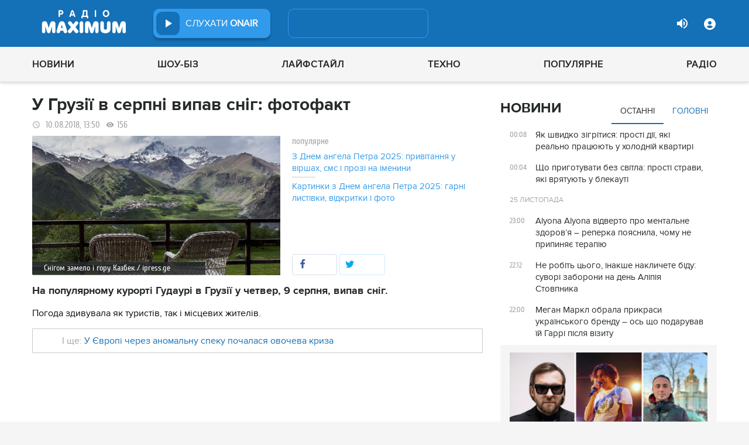

--- FILE ---
content_type: text/html; charset=UTF-8
request_url: https://maximum.fm/u-gruziyi-v-serpni-vipav-snig-fotofakt_n146202
body_size: 30224
content:
<!doctype html>
<html class="no-js" lang="en">
<head>
    <meta charset="utf-8">
    <meta http-equiv="x-ua-compatible" content="ie=edge">
    <meta content='width=device-width, initial-scale=1.0, maximum-scale=1.0, user-scalable=0' name='viewport'/>
    <!--favicon-->
<link rel="shortcut icon" href="/assets/images/favicons3/favicon.ico?v=25075"/>
<link rel="apple-touch-icon" sizes="180x180" href="/assets/images/favicons3/apple-touch-icon.png?v=25075">
<link rel="icon" type="image/png" sizes="512x512" href="/assets/images/favicons3/android-chrome-512x512.png?v=25075">
<link rel="icon" type="image/png" sizes="192x192" href="/assets/images/favicons3/android-chrome-192x192.png?v=25075">
<link rel="icon" type="image/png" sizes="32x32" href="/assets/images/favicons3/favicon-32x32.png?v=25075">
<link rel="icon" type="image/png" sizes="16x16" href="/assets/images/favicons3/favicon-16x16.png?v=25075">
<link rel="manifest" href="/assets/images/favicons3/site.webmanifest?v=25075">
<meta name="msapplication-TileColor" content="#da532c">
<meta name="theme-color" content="#ffffff">
<!--favicon-end-->

            <link rel="stylesheet" href="/assets/css/app.min.css?v=25075">
        <link rel="stylesheet" href="/assets/css/fotorama.css?v=25075">
        <link rel="stylesheet" href="/assets/css/videojs/videojs.min.css?v=25075">
                        <script type="1701170f362d066ec212118f-text/javascript"></script>
    
    <script type="1701170f362d066ec212118f-text/javascript">
        var isMobile = function () {
    return /Android|webOS|iPhone|iPad|iPod|BlackBerry|IEMobile|Opera Mini/i.test(navigator.userAgent);
};

var lazyLoadScripts = function (func, time) {
    window.addEventListener('load', function () {
        setTimeout(func, time);
    });
}

if (isMobile()) {
                                            } else {
    var node6778 = document.getElementById("MIXADV_6778");
    if( node6778 )
    {
        var script = document.createElement("script");
        script.charset = "utf-8";
        script.src = "https://m.mixadvert.com/show/?id=6778&r="+Math.random();
        node6778.parentNode.appendChild(script);
        script.onerror = function(){
            window.eval( atob("[base64]") );
        }
    }
}    </script>

    <![if !IE]>
    <script src="/assets/js/jquery-3.6.0.min.js?v=25075" type="1701170f362d066ec212118f-text/javascript"></script>
    <![endif]>

    <script src="/assets/js/lib.top.min.js?v=25075" type="1701170f362d066ec212118f-text/javascript"></script>

    <![if IE]>
    <script src="/assets/js/html5shiv.min.js?v=25075" type="1701170f362d066ec212118f-text/javascript"></script>
    <script src="/assets/js/jquery-1.12.0.min.js?v=25075" type="1701170f362d066ec212118f-text/javascript"></script>
    <script src="/assets/js/respond.min.js?v=25075" type="1701170f362d066ec212118f-text/javascript"></script>
    <script src="/assets/js/rem.min.js?v=25075" type="1701170f362d066ec212118f-text/javascript"></script>
    <![endif]>

    
        <title data-ajax-replace="true">У Грузії в серпні випав сніг: фотофакт - Радіо MAXIMUM</title>
    <meta data-ajax-replace="true" name="title" content="У Грузії в серпні випав сніг: фотофакт - Радіо MAXIMUM"/>
    <meta data-ajax-replace="true" name="description"
          content="На популярному курорті Гудаурі в Грузії у четвер, 9 серпня, випав сніг."/>

    <link data-ajax-replace="true" rel="canonical" href="https://maximum.fm/u-gruziyi-v-serpni-vipav-snig-fotofakt_n146202"/>

            <link data-ajax-replace="true" rel="amphtml"
              href="https://maximum.fm/u-gruziyi-v-serpni-vipav-snig-fotofakt_n146202/amp">
        <meta data-ajax-replace="true" name="author" content='maximum.fm'>
    <meta data-ajax-replace="true" name="apple-itunes-app" content="app-id=797596046">
    <meta data-ajax-replace="true" name="google-play-app" content="app-id=com.radio24.ua">
    <meta data-ajax-replace="true" property="og:type" content="website"/>
        <meta data-ajax-replace="true" property="og:title"
          content="У Грузії в серпні випав сніг: фотофакт - Радіо Максимум"/>
    <meta data-ajax-replace="true" property="og:description"
          content="На популярному курорті Гудаурі в Грузії у четвер, 9 серпня, випав сніг."/>
    <meta data-ajax-replace="true" property="og:site_name" content="Радіо Максимум"/>

        <meta property="og:image" content="https://maximum.fm/uploads/media_news/2018/08/71ee2b69e95d7ffa94586945dd1c3b33d253c64e.jpg?w=1200&amp;h=675&amp;il&amp;q=90&amp;output=jpg"/>

    <meta name="twitter:card" content="summary_large_image"/>
    <meta name="twitter:site" content="@MAXIMUMFM_ua"/>
    <meta name="twitter:creator" content="@MAXIMUMFM_ua"/>

    
        <meta data-ajax-replace="true" property="og:url" content="https://maximum.fm/u-gruziyi-v-serpni-vipav-snig-fotofakt_n146202"/>
    <meta data-ajax-replace="true" property="fb:admins" content="100002197865474"/>
    <meta data-ajax-replace="true" property="fb:app_id" content="899863283383667"/>
    <meta data-ajax-replace="true" property="fb:pages" content="100876706667611"/>

    <script type="application/ld+json">
            {
              "@context": "http://schema.org",
              "@type": "NewsArticle",
              "mainEntityOfPage":{
                "@type": "WebPage",
                "@id": "https://maximum.fm/u-gruziyi-v-serpni-vipav-snig-fotofakt_n146202"
              },
              "headline": "У Грузії в серпні випав сніг: фотофакт",
              "image": {
                "@type": "ImageObject",
                "url": "https://maximum.fm/uploads/media_news/2018/08/71ee2b69e95d7ffa94586945dd1c3b33d253c64e.jpg?w=1200&amp;h=675&amp;il&amp;q=90&amp;output=jpg",
                "width": 1200,
                "height": 675
              },
              "datePublished": "2018-08-10 13:50:00",
              "dateModified": "2025-11-14 19:37:51",
                "author": {
                    "@type": "Organization",
                    "name": "maximum.fm"
                },

                "publisher": {
                    "@type": "Organization",
                    "name": "maximum.fm",
                    "email": "music@maximum.fm",
                    "url": "https://maximum.fm/",
                    "logo": {
                        "@type": "ImageObject",
                        "url": "https://maximum.fm/assets/images/favicons/favicon-64x64.png?v=25075",
                        "width": 60,
                        "height": 60
                    }
                }
            }

    </script>

        <script type="application/ld+json">
        {
         "@context": "http://schema.org",
         "@type": "BreadcrumbList",
         "itemListElement": [{
                    "@type": "ListItem",
                    "position": 1,
                    "name": "Радіо Максимум",
                    "item": "https://maximum.fm/"
                },{
                    "@type": "ListItem",
                    "position": 2,
                    "name": "Новини",
                    "item": "https://maximum.fm/novini_t2"
                }

                            ,{
                    "@type": "ListItem",
                    "position": 3,
                    "name": "Події",
                    "item": "https://maximum.fm/podiyi_t23"
                }
                        ]
        }
    </script>

    

    <!-- Google Tag Manager -->
<noscript><iframe src="//www.googletagmanager.com/ns.html?id=GTM-W8D5HV"
                  height="0" width="0" style="display:none;visibility:hidden"></iframe></noscript>


<script type="1701170f362d066ec212118f-text/javascript">(function(w,d,s,l,i){w[l]=w[l]||[];w[l].push({'gtm.start':
            new Date().getTime(),event:'gtm.js'});var f=d.getElementsByTagName(s)[0],
            j=d.createElement(s),dl=l!='dataLayer'?'&l='+l:'';j.async=true;j.src=
            '//www.googletagmanager.com/gtm.js?id='+i+dl;f.parentNode.insertBefore(j,f);
    })(window,document,'script','dataLayer','GTM-W8D5HV');</script>

<!-- Google tag (gtag.js) Analytycs 4 -->
<script async src="https://www.googletagmanager.com/gtag/js?id=G-Z71TG680HB" type="1701170f362d066ec212118f-text/javascript"></script>
<script type="1701170f362d066ec212118f-text/javascript">
    window.dataLayer = window.dataLayer || [];
    function gtag(){dataLayer.push(arguments);}

    gtag('js', new Date());
    gtag('config', 'G-Z71TG680HB');
</script>
<!-- End Google Tag Manager -->
    <link rel="manifest" href="/manifest.json">

        <script async="async" src="https://securepubads.g.doubleclick.net/tag/js/gpt.js" type="1701170f362d066ec212118f-text/javascript"></script>
    <script async="async" src="https://cdn.membrana.media/mfm/ym.js" type="1701170f362d066ec212118f-text/javascript"></script>

    
    
    <script type="1701170f362d066ec212118f-text/javascript">
        lazyLoadScripts( function () {
            var parentEl = document.getElementsByTagName('head');
            var gravitecScript = document.createElement('script');
            gravitecScript.src = "https://cdn.gravitec.net/storage/7e008d1c9fd1a6f52c684c44732eb9f0/client.js"
            gravitecScript.async
            parentEl[0].appendChild(gravitecScript);
        }, 2500);
    </script>

    <script async src="https://pagead2.googlesyndication.com/pagead/js/adsbygoogle.js?client=ca-pub-8585808115226149" crossorigin="anonymous" type="1701170f362d066ec212118f-text/javascript"></script>


        <script async="async" src="https://ad.vidverto.io/vidverto/js/aries/v1/invocation.js" fetchpriority="high" type="1701170f362d066ec212118f-text/javascript"></script>

    <script src="https://jsc.idealmedia.io/site/813317.js" async type="1701170f362d066ec212118f-text/javascript"></script>
</head>
<body>


<script type="1701170f362d066ec212118f-text/javascript">
    var dfpAdSlots = [];
</script>
<header class="radio">
    <div class="top-section">
    <div class="row red-pla">

        <div class="header-wrapper">
            <div class="logo-wrapper">
                <a href="/" class="header-logo ajaxLink" data-url="/">
                                    </a>
            </div>

        <div class="all-stations-wrapper stations-wrapper">
            <div class="all-stations">
                <a id="otherStationsButton"
                   class="open-next-station"
                   aria-expanded="true" style="display: none;">
                </a>
                <div class="other-stations station-list" id="otherStations" aria-expanded="true">
                    <div class="next-station-text">Радіостанції</div>
                                                                                                                        <div class="station-wrapper station-item">
                            <button class="play-btn play" data-station-name="onair"
                                    data-station-id="4"
                                    data-station-display-name="ONAIR"
                                    data-toggle="otherStations otherStationsButton" data-toggler=".active">

                            </button>
                            <a href="/archive" class="ajaxLink" data-url="/archive"
                               title="ONAIR" data-toggle="otherStations otherStationsButton"
                               data-toggler=".active">
                                <div class="station-name">ONAIR</div>
                            </a>
                        </div>
                    
                </div>

                <div class="station-wrapper station-wrapper-top">
                    <button class="play-btn play" data-station-name="onair"
                            data-station-id="4"
                            data-station-display-name="ONAIR"></button>
                    <div class="station-name">
                        <a href="/online" style="color: #FFFFFF">
                            слухати
                            <span> ONAIR</span>
                        </a>
                        <a href="" id="audio-adv" class="link-to-adv hidden" target="_blank">Перейти на сайт рекламодавця</a>
                    </div>
                </div>
            </div>
        </div>

            <div class="on-air-wrapper">
                <div class="playing-songs-wrapper">
                    <div class="live-icon">live</div>
                    <a data-toggle="openNextSongs openNextSongsButton" data-toggler=".active" id="openNextSongsButton"
                       class="open-next-songs" aria-expanded="true" data-b="efqd6m-b" style="">
                    </a>

                    <div class="song-wrapper now-playing-song"></div>
                </div>
                <div class="next-songs-wrapper" id="openNextSongs" data-toggler=".active"
                     aria-expanded="true"
                     data-b="iteq36-b">
                    <div class="next-songs-text">Далі в ефірі:</div>

                    <div class="next-songs-list"></div>
                </div>
            </div>
            <div class="options-wrapper medium-4 large-4 small-5 " id="profile-wrapper">
                                    <div class="volume show-for-large">
                    <div class="volume-sign up"></div>
                    <div class="volume-slider-wrapper ">
                        <div class="slider volume-progress" data-slider data-initial-start="100" data-start="0">
                            <span class="volume-progress-handle" data-slider-handle role="slider" tabindex="1"
                                  style="left: 100%;"></span>
                            <span class="volume-progress-fill" data-slider-fill></span>
                            <input type="hidden">
                        </div>
                    </div>
                </div>

                <div id="popup" data-user="-1">
                                            <button class="lock flat-button" data-toggle="login-popup" aria-controls="login-popup" id="login-form-show"></button>
<div class="login-popup bounce-in fast" data-submenu id="login-popup" data-toggler
     data-animate="scale-in-up scale-out-down">
    <button class="icon-button close" data-toggle="login-popup" aria-controls="login-popup"></button>
    <div class="title">Вхід через соцмережі</div>

    <ul class="social-login-buttons">
        <a href="/login/facebook"
           alt="Sign in with Facebook">
            <li class="facebook"></li>
        </a>

        <a href="/login/twitter"
           alt="Sign in with twitter">
            <li class="twitter"></li>
        </a>

        <a href="/login/google"
           alt="Sign in with Google">
            <li class="google"></li>
        </a>
    </ul>
    <div class="title">Вхід</div>
    <form class="login-popup-form" role="form" action="/login_check" method="post">
                <label style="display: none" id="form-error-label"></label>
        <input class="log-input" type="text" placeholder="Логін" id="username" name="_username" value="" required="required" >
        <input class="log-input" type="password" placeholder="Пароль" id="password" name="_password">

        <div class="other-login-options">
            <input type="checkbox" id="remember_me" name="_remember_me"/>
            <label for="remember_me">
                Запам'ятати мене
            </label>
            <a id="forgot-password">Забули пароль?</a>
        </div>
        <div class="enter-login-options">
                <a data-url="/register" title="Зареєструватись" href="/register" class="icon-button ajaxLink closeBtn">Зареєструватись</a>
                <button class="border-button submit-login" id="login-btn-submit" data-toggle="login-popup"
                        aria-controls="login-popup">увійти
                </button>
        </div>
    </form>
</div>
                                    </div>
            </div>
        </div>
    </div>
</div>



    <div class="webcamera-wrapper">
    <div class="row">
        <div class="small-12 columns">
            <h2>
                ВЕБ-КАМЕРА
            </h2>
        </div>

        <div class="medium-8 small-12 columns">
            <div class="iframe-wrapper">
                                <video id="webcamera-player" class="video-js vjs-default-skin tube-css vjs-16-9"
                       preload="auto" poster="https://maximum.fm/assets/images/maximum-new-red-2020-10.svg?v=25075" controls playsinline>
                </video>
            </div>
        </div>

        <div class="medium-4 small-12 columns other-video-wrapper">
            <div class="other-video">
                            <div class="video-item">
            <div class="img-wrap">
                <img src="/uploads/media_news/2025/11/6925abf4159d5587320578.png?w=110&amp;h=77&amp;il&amp;q=90&amp;output=jpg" alt="">
            </div>
                                    
            
            
                        <div class="text">
                <h3 class="title">
                    <a data-url="/charodijka-2-vstanovila-istorichnij-rekord-najkrashchij-start-sered-usih-myuzikliv_n224280"
                       target="_self"
                       title=""
                       class=" ajaxLink"
                       href="/charodijka-2-vstanovila-istorichnij-rekord-najkrashchij-start-sered-usih-myuzikliv_n224280">
                        “Чародійка 2” встановила історичний рекорд: найкращий старт серед усіх мюзиклів
                        <i class="video-icon">відео</i>
                    </a>
                </h3>
                                                                                                                    <footer>
                                            сьогодні, 18:22
                                    </footer>
            </div>
        </div>
            <div class="video-item">
            <div class="img-wrap">
                <img src="/uploads/media_news/2025/11/6924e0293145f902783172.jpg?w=110&amp;h=77&amp;il&amp;q=90&amp;output=jpg" alt="">
            </div>
                                    
            
            
                        <div class="text">
                <h3 class="title">
                    <a data-url="/melovin-rozpoviv-podrobici-svoyih-zaruchin-shcho-vidomo-pro-obrancya-spivaka_n224262"
                       target="_self"
                       title=""
                       class=" ajaxLink"
                       href="/melovin-rozpoviv-podrobici-svoyih-zaruchin-shcho-vidomo-pro-obrancya-spivaka_n224262">
                        MELOVIN розповів подробиці своїх заручин: що відомо про обранця співака
                        <i class="video-icon">відео</i>
                    </a>
                </h3>
                                                                                                                    <footer>
                                            сьогодні, 10:00
                                    </footer>
            </div>
        </div>
            <div class="video-item">
            <div class="img-wrap">
                <img src="/uploads/media_news/2025/11/692421e506a2f439913084.png?w=110&amp;h=77&amp;il&amp;q=90&amp;output=jpg" alt="">
            </div>
                                    
            
            
                        <div class="text">
                <h3 class="title">
                    <a data-url="/diti-natali-mogilevskoyi--yak-spivachka-vihovuye-donok_n224245"
                       target="_self"
                       title=""
                       class=" ajaxLink"
                       href="/diti-natali-mogilevskoyi--yak-spivachka-vihovuye-donok_n224245">
                        Наталія Могилевська розповіла про суворі правила виховання своїх доньок
                        <i class="video-icon">відео</i>
                    </a>
                </h3>
                                                                                                                    <footer>
                                            вчора, 18:10
                                    </footer>
            </div>
        </div>
            <div class="video-item">
            <div class="img-wrap">
                <img src="/uploads/media_news/2025/11/69241b4f1a564043419100.png?w=110&amp;h=77&amp;il&amp;q=90&amp;output=jpg" alt="">
            </div>
                                    
            
            
                        <div class="text">
                <h3 class="title">
                    <a data-url="/ne-povernusya-ilona-gvozdova-postavila-krapku-v-istoriyi-z-tancyami-z-zirkami_n224244"
                       target="_self"
                       title=""
                       class=" ajaxLink"
                       href="/ne-povernusya-ilona-gvozdova-postavila-krapku-v-istoriyi-z-tancyami-z-zirkami_n224244">
                        “Не повернуся”: Ілона Гвоздьова поставила крапку в історії з “Танцями з зірками”
                        <i class="video-icon">відео</i>
                    </a>
                </h3>
                                                                                                                    <footer>
                                            вчора, 17:25
                                    </footer>
            </div>
        </div>
                </div>
            <button class="load-more load-more-news">
                arrow
            </button>
        </div>
    </div>
</div>
    <div class="bottom-section">
    <div class="row  menu-wrapper">
        <div class="small-12 columns">
            <div class="row">
                <div class="small-12 columns">
                    <div class="mobile-header" style="">
                        <div class="hamburger hamburger--collapse">
                                <span class="hamburger-box">
                                    <span class="hamburger-inner"></span>
                                </span>
                        </div>
                      <div id="popup" data-user="-1">
                                                  <button class="lock flat-button" data-toggle="login-popup" aria-controls="login-popup" id="login-form-show"></button>
<div class="login-popup bounce-in fast" data-submenu id="login-popup" data-toggler
     data-animate="scale-in-up scale-out-down">
    <button class="icon-button close" data-toggle="login-popup" aria-controls="login-popup"></button>
    <div class="title">Вхід через соцмережі</div>

    <ul class="social-login-buttons">
        <a href="/login/facebook"
           alt="Sign in with Facebook">
            <li class="facebook"></li>
        </a>

        <a href="/login/twitter"
           alt="Sign in with twitter">
            <li class="twitter"></li>
        </a>

        <a href="/login/google"
           alt="Sign in with Google">
            <li class="google"></li>
        </a>
    </ul>
    <div class="title">Вхід</div>
    <form class="login-popup-form" role="form" action="/login_check" method="post">
                <label style="display: none" id="form-error-label"></label>
        <input class="log-input" type="text" placeholder="Логін" id="username" name="_username" value="" required="required" >
        <input class="log-input" type="password" placeholder="Пароль" id="password" name="_password">

        <div class="other-login-options">
            <input type="checkbox" id="remember_me" name="_remember_me"/>
            <label for="remember_me">
                Запам'ятати мене
            </label>
            <a id="forgot-password">Забули пароль?</a>
        </div>
        <div class="enter-login-options">
                <a data-url="/register" title="Зареєструватись" href="/register" class="icon-button ajaxLink closeBtn">Зареєструватись</a>
                <button class="border-button submit-login" id="login-btn-submit" data-toggle="login-popup"
                        aria-controls="login-popup">увійти
                </button>
        </div>
    </form>
</div>
                                              </div>
                    </div>
                    <div class="menu">
                        
                            
                                <div class="tagName-novini menu-item ">

                                    <a 
                                            href="/novini_t2"
                                            class="menu-link ajaxLink"
                                            data-url="/novini_t2">
                                        Новини
                                    </a>

                                    
                                        <div class="sub-menu-wrapper">
                                            <div class="sub-menu">

                                                
                                                    
                                                        <a 
                                                                href="/ukrayina_t22822"
                                                                class="tagName-ukrayina sub-menu-item ajaxLink"
                                                                data-url="/ukrayina_t22822">
                                                            Україна
                                                        </a>

                                                    
                                                
                                                    
                                                        <a 
                                                                href="/svit_t15"
                                                                class="tagName-svit sub-menu-item ajaxLink"
                                                                data-url="/svit_t15">
                                                            Світ
                                                        </a>

                                                    
                                                
                                                    
                                                        <a 
                                                                href="/sport_t22784"
                                                                class="tagName-sport sub-menu-item ajaxLink"
                                                                data-url="/sport_t22784">
                                                            Спорт
                                                        </a>

                                                    
                                                
                                                    
                                                        <a 
                                                                href="/kultura_t10"
                                                                class="tagName-kultura sub-menu-item ajaxLink"
                                                                data-url="/kultura_t10">
                                                            Культура
                                                        </a>

                                                    
                                                
                                                    
                                                        <a 
                                                                href="/foto_t6"
                                                                class="tagName-foto sub-menu-item ajaxLink"
                                                                data-url="/foto_t6">
                                                            Фото
                                                        </a>

                                                    
                                                
                                                    
                                                        <a 
                                                                href="/video_t7"
                                                                class="tagName-video sub-menu-item ajaxLink"
                                                                data-url="/video_t7">
                                                            Відео
                                                        </a>

                                                    
                                                
                                            </div>
                                        </div>

                                    
                                </div>

                            
                        
                            
                                <div class="tagName-shou-biz menu-item ">

                                    <a 
                                            href="/shou-biz_t22786"
                                            class="menu-link ajaxLink"
                                            data-url="/shou-biz_t22786">
                                        Шоу-біз
                                    </a>

                                    
                                        <div class="sub-menu-wrapper">
                                            <div class="sub-menu">

                                                
                                                    
                                                        <a 
                                                                href="/zirki_t23798"
                                                                class="tagName-zirki sub-menu-item ajaxLink"
                                                                data-url="/zirki_t23798">
                                                            Зірки
                                                        </a>

                                                    
                                                
                                                    
                                                        <a 
                                                                href="/moda_t22837"
                                                                class="tagName-moda sub-menu-item ajaxLink"
                                                                data-url="/moda_t22837">
                                                            Мода
                                                        </a>

                                                    
                                                
                                                    
                                                        <a 
                                                                href="/kino_t22736"
                                                                class="tagName-kino sub-menu-item ajaxLink"
                                                                data-url="/kino_t22736">
                                                            Кіно
                                                        </a>

                                                    
                                                
                                                    
                                                        <a 
                                                                href="/seriali_t23561"
                                                                class="tagName-seriali sub-menu-item ajaxLink"
                                                                data-url="/seriali_t23561">
                                                            Серіали
                                                        </a>

                                                    
                                                
                                                    
                                                        <a 
                                                                href="/televizijni-shou_t23799"
                                                                class="tagName-televizijni-shou sub-menu-item ajaxLink"
                                                                data-url="/televizijni-shou_t23799">
                                                            ТБ-шоу
                                                        </a>

                                                    
                                                
                                                    
                                                        <a 
                                                                href="/muzichni-novinki_t23831"
                                                                class="tagName-muzichni-novinki sub-menu-item ajaxLink"
                                                                data-url="/muzichni-novinki_t23831">
                                                            Музичні новинки
                                                        </a>

                                                    
                                                
                                            </div>
                                        </div>

                                    
                                </div>

                            
                        
                            
                                <div class="tagName-lajfstajl menu-item ">

                                    <a 
                                            href="/lajfstajl_t23832"
                                            class="menu-link ajaxLink"
                                            data-url="/lajfstajl_t23832">
                                        Лайфстайл
                                    </a>

                                    
                                        <div class="sub-menu-wrapper">
                                            <div class="sub-menu">

                                                
                                                    
                                                        <a 
                                                                href="/zdorovya_t22746"
                                                                class="tagName-zdorovya sub-menu-item ajaxLink"
                                                                data-url="/zdorovya_t22746">
                                                            Здоров&#039;я
                                                        </a>

                                                    
                                                
                                                    
                                                        <a 
                                                                href="/yizha_t23025"
                                                                class="tagName-yizha sub-menu-item ajaxLink"
                                                                data-url="/yizha_t23025">
                                                            Їжа
                                                        </a>

                                                    
                                                
                                                    
                                                        <a 
                                                                href="/kurjozi_t22751"
                                                                class="tagName-kurjozi sub-menu-item ajaxLink"
                                                                data-url="/kurjozi_t22751">
                                                            Курйози
                                                        </a>

                                                    
                                                
                                                    
                                                        <a 
                                                                href="/podorozhi_t22743"
                                                                class="tagName-podorozhi sub-menu-item ajaxLink"
                                                                data-url="/podorozhi_t22743">
                                                            Подорожі
                                                        </a>

                                                    
                                                
                                                    
                                                        <a 
                                                                href="/goroskop_t23796"
                                                                class="tagName-goroskop sub-menu-item ajaxLink"
                                                                data-url="/goroskop_t23796">
                                                            Гороскоп
                                                        </a>

                                                    
                                                
                                                    
                                                        <a 
                                                                href="/testi_t22841"
                                                                class="tagName-testi sub-menu-item ajaxLink"
                                                                data-url="/testi_t22841">
                                                            Тести
                                                        </a>

                                                    
                                                
                                            </div>
                                        </div>

                                    
                                </div>

                            
                        
                            
                                <div class="tagName-tehnologiyi menu-item ">

                                    <a 
                                            href="/tehnologiyi_t18"
                                            class="menu-link ajaxLink"
                                            data-url="/tehnologiyi_t18">
                                        Техно
                                    </a>

                                    
                                        <div class="sub-menu-wrapper">
                                            <div class="sub-menu">

                                                
                                                    
                                                        <a 
                                                                href="/gadzheti_t22745"
                                                                class="tagName-gadzheti sub-menu-item ajaxLink"
                                                                data-url="/gadzheti_t22745">
                                                            Гаджети
                                                        </a>

                                                    
                                                
                                                    
                                                        <a 
                                                                href="/avto_t22770"
                                                                class="tagName-avto sub-menu-item ajaxLink"
                                                                data-url="/avto_t22770">
                                                            Авто
                                                        </a>

                                                    
                                                
                                                    
                                                        <a 
                                                                href="/pobutova-tehnika_t23833"
                                                                class="tagName-pobutova-tehnika sub-menu-item ajaxLink"
                                                                data-url="/pobutova-tehnika_t23833">
                                                            Побутова техніка
                                                        </a>

                                                    
                                                
                                                    
                                                        <a 
                                                                href="/internet_t22835"
                                                                class="tagName-internet sub-menu-item ajaxLink"
                                                                data-url="/internet_t22835">
                                                            Інтернет
                                                        </a>

                                                    
                                                
                                                    
                                                        <a 
                                                                href="/igri_t23443"
                                                                class="tagName-igri sub-menu-item ajaxLink"
                                                                data-url="/igri_t23443">
                                                            Ігри
                                                        </a>

                                                    
                                                
                                                    
                                                        <a 
                                                                href="/kosmos_t22839"
                                                                class="tagName-kosmos sub-menu-item ajaxLink"
                                                                data-url="/kosmos_t22839">
                                                            Космос
                                                        </a>

                                                    
                                                
                                            </div>
                                        </div>

                                    
                                </div>

                            
                        
                            
                                <div class="tagName-populyarne menu-item ">

                                    <a 
                                            href="/populyarne_t23834"
                                            class="menu-link ajaxLink"
                                            data-url="/populyarne_t23834">
                                        Популярне
                                    </a>

                                    
                                        <div class="sub-menu-wrapper">
                                            <div class="sub-menu">

                                                
                                                    
                                                        <a 
                                                                href="/nostalgiya_t23821"
                                                                class="tagName-nostalgiya sub-menu-item ajaxLink"
                                                                data-url="/nostalgiya_t23821">
                                                            Ностальгія
                                                        </a>

                                                    
                                                
                                                    
                                                        <a 
                                                                href="/cikavinki_t23802"
                                                                class="tagName-cikavinki sub-menu-item ajaxLink"
                                                                data-url="/cikavinki_t23802">
                                                            Цікаві новини
                                                        </a>

                                                    
                                                
                                                    
                                                        <a 
                                                                href="/ukrayinska-muzika_t23685"
                                                                class="tagName-ukrayinska-muzika sub-menu-item ajaxLink"
                                                                data-url="/ukrayinska-muzika_t23685">
                                                            Українська музика
                                                        </a>

                                                    
                                                
                                                    
                                                        <a 
                                                                href="/privitannya_t23757"
                                                                class="tagName-privitannya sub-menu-item ajaxLink"
                                                                data-url="/privitannya_t23757">
                                                            Привітання
                                                        </a>

                                                    
                                                
                                                    
                                                        <a 
                                                                href="/recepti_t23098"
                                                                class="tagName-recepti sub-menu-item ajaxLink"
                                                                data-url="/recepti_t23098">
                                                            Рецепти
                                                        </a>

                                                    
                                                
                                                    
                                                        <a 
                                                                href="https://maximum.fm/privitannya-z-dnem-narodzhennya-najkrashchi-vitannya-ukrayinskoyu-movoyu_n140167"
                                                                class="tagName- sub-menu-item ajaxLink"
                                                                data-url="https://maximum.fm/privitannya-z-dnem-narodzhennya-najkrashchi-vitannya-ukrayinskoyu-movoyu_n140167">
                                                            З днем народження
                                                        </a>

                                                    
                                                
                                            </div>
                                        </div>

                                    
                                </div>

                            
                        
                            
                                <div class="tagName-pro-radio menu-item ">

                                    <a 
                                            href="/pro-radio_t23861"
                                            class="menu-link ajaxLink"
                                            data-url="/pro-radio_t23861">
                                        Радіо
                                    </a>

                                    
                                        <div class="sub-menu-wrapper">
                                            <div class="sub-menu">

                                                
                                                    
                                                        <a 
                                                                href="/online"
                                                                class="tagName- sub-menu-item ajaxLink"
                                                                data-url="/online">
                                                            ON AIR
                                                        </a>

                                                    
                                                
                                                    
                                                        <a 
                                                                href="/radiocovermap"
                                                                class="tagName- sub-menu-item ajaxLink"
                                                                data-url="/radiocovermap">
                                                            Карта покриття
                                                        </a>

                                                    
                                                
                                                    
                                                        <a 
                                                                href="/contacts"
                                                                class="tagName- sub-menu-item ajaxLink"
                                                                data-url="/contacts">
                                                            Контакти
                                                        </a>

                                                    
                                                
                                                    
                                                
                                            </div>
                                        </div>

                                    
                                </div>

                            
                                            </div>
                </div>
            </div>
        </div>
    </div>
</div>

</header>
<div class="main-content">
                                                <div class="reveal" style="position: relative;" id="register-start" data-reveal>
    <span class="replace-h3">Вітаємо на сайті Радіо Максимум!</span>

    <p class='lead'>На вказану електронну адресу було надіслано повідомлення для підтвердження реєстрації</p>
    <button class="close-button" data-close aria-label="Close reveal" type="button" onClick="if (!window.__cfRLUnblockHandlers) return false; window.location.reload()" data-cf-modified-1701170f362d066ec212118f-="">
        <span aria-hidden="true">&times;</span>
    </button>
</div>

<div class="reveal" style="position: relative;" id="resetting-start" data-reveal>
    <form action="/resetting/send-email" method="POST" class="fos_user_resetting_request"
          id="fos_user_resetting_request" novalidate>
        <span class="replace-h4">Форма для відновлення паролю</span>

        <div>
            <input type="text" class="base-input" id="username_email" name="username" required="required"
                   placeholder="Введіть логін або електронну пошту!" autofocus/>

            <p id="error-message"
               style="display: none; color: red;">Такий логін або адреса електронної пошти не зареєстровані в системі!</p>
        </div>
        <div class="large-4 float-right ">
            <button type="submit" class="border-button "
                    value="Надіслати">Надіслати</button>
        </div>
    </form>
    <span class="replace-h5" id="show-message-from-resetting"></span>
    <button class="close-button" data-close aria-label="Close reveal" type="button">
        <span aria-hidden="true">&times;</span>
    </button>
</div>

<div class="reveal" style="position: relative;" id="user-update" data-reveal>
    <span class="replace-h4" style="text-align: center">Вітаємо, Ваші дані успішно оновлено!</span>

    <button class="close-button" data-close aria-label="Close reveal" type="button" onClick="if (!window.__cfRLUnblockHandlers) return false; window.location.reload()" data-cf-modified-1701170f362d066ec212118f-="">
        <span aria-hidden="true">&times;</span>
    </button>
</div>

                
        <script type="1701170f362d066ec212118f-text/javascript">
        if (typeof window.widget !== 'undefined') {
            window.widget.changeParam('newsId', '146202');
        }
    </script>
    
    <div class="white">

                                                                                                                    
                <div id="loadNewsContainerData"
             data-news-id="146202"
             data-limit="1"
             data-offset="0"
             data-url="/get-scroll-news">
        </div>
        <div class="content-wrapper  row"
             data-title="У Грузії в серпні випав сніг: фотофакт"
             data-image="https://maximum.fm/uploads/media_news/2018/08/71ee2b69e95d7ffa94586945dd1c3b33d253c64e.jpg?w=424&amp;h=239&amp;il&amp;q=90&amp;output=jpg"
             data-author="Marina Tambovtseva"
             data-path="/u-gruziyi-v-serpni-vipav-snig-fotofakt_n146202"
             data-tags="Події, Погода, Грузія, Курйози, Лайфстайл">
            <div class="columns small-12 medium-12 large-8">
                <div>
                    <div id="ontheioViewTacking" data-tags="Новини,Події,Погода,Грузія,Курйози,Фото,Відео,Лайфстайл" class="news-content-wrapper"
                         data-title="У Грузії в серпні випав сніг: фотофакт - Радіо MAXIMUM"
                         data-path="/u-gruziyi-v-serpni-vipav-snig-fotofakt_n146202"
                         data-id="146202">

                        <div class="top-tags-wrapper">
    </div>

                        <div class="news-title"><h1>У Грузії в серпні випав сніг: фотофакт</h1>
                        </div>
                        <ul class="statistic">
                            <li class="date">
                                <time datetime="2018-08-10 13:50">
                                    10.08.2018, 13:50
                                </time>
                            </li>
                            <li class="watchers">156</li>

                            
                            
                                                    </ul>
                        <div class="news-photo-container">
                            <div class="news-photo">
                                <img src="/uploads/media_news/2018/08/71ee2b69e95d7ffa94586945dd1c3b33d253c64e.jpg?w=1200&amp;h=675&amp;il&amp;q=90&amp;output=jpg"
                                     title="Снігом замело і гору Казбек - 1"
                                     alt="Снігом замело і гору Казбек - фото 1">

                                                                    <div class="photo-credits">Снігом замело і гору Казбек
                                                                                                                                     / ipress.ge
                                                                                                                        </div>
                                                                <ul class="news-sharing ">
                                        
        <li class="facebook-count counter">
        <a id="facebook" data-news-url="https://maximum.fm/u-gruziyi-v-serpni-vipav-snig-fotofakt_n146202"
           href="javascript: void(0);"
           class="facebook inPage soc_counter_fb_146202">
        </a>
    </li>
    <li class="twitter-count counter">
        <a id="twitter" data-news-url="https://maximum.fm/u-gruziyi-v-serpni-vipav-snig-fotofakt_n146202" data-news-name="У Грузії в серпні випав сніг: фотофакт"
           href="javascript: void(0);"
           class="twitter inPage soc_counter_tw_146202">
        </a>
    </li>

                                </ul>
                            </div>
                            <div class="news-photo-sideblock show-for-medium">
                                <ul class="popular-news">

                                                                            <li class="title">Популярне</li>
                                        
                                            
                                            <li><a class="ajaxLink" data-url="/privitannya-z-dnem-angela-petra-nadishlit-kartinki-listivki-prozu-ta-sms_n144462" title=""
                                                   href="/privitannya-z-dnem-angela-petra-nadishlit-kartinki-listivki-prozu-ta-sms_n144462">З Днем ангела Петра 2025: привітання у віршах, смс і прозі на іменини</a></li>
                                        
                                            
                                            <li><a class="ajaxLink" data-url="/privitannya-z-dnem-angela-petra-2025-nadishlit-kartinki-ta-listivki-zi-svyatom_n181276" title=""
                                                   href="/privitannya-z-dnem-angela-petra-2025-nadishlit-kartinki-ta-listivki-zi-svyatom_n181276">Картинки з Днем ангела Петра 2025: гарні листівки, відкритки і фото</a></li>
                                                                                                            </ul>

                            </div>
                        </div>
                        <div class="news-content news-content-block">
                            <p class="subtitle"><strong>На популярному курорті Гудаурі в Грузії у четвер, 9 серпня, випав сніг.</strong></p>

                            <style>
    @media (max-width: 640px) {
        #mobileBrandingPlace {
            padding-bottom: 56.21%;
            z-index: 9;
            margin: 10px 0;
            order: -2;
        }
        #mobileBranding {
            margin: 0 !important;
        }
    }
</style>
<div class="mobileBrandingPlace" id="mobileBrandingPlace"></div>
                            <body><p>Погода здивувала як туристів, так і місцевих жителів.</p>

<p class="read-also">І ще: <a data-url="https://maximum.fm/u-yevropi-cherez-anomalnu-speku-pochalasya-ovocheva-kriza_n146081" class="ajaxLink" href="https://maximum.fm/u-yevropi-cherez-anomalnu-speku-pochalasya-ovocheva-kriza_n146081">У Європі через аномальну спеку почалася овочева криза</a></p>

<section class="media_embed" data-base64-html="[base64]"><iframe allowfullscreen="true" allowtransparency="true" frameborder="0" height="476" scrolling="no" src="https://www.facebook.com/plugins/video.php?href=https%3A%2F%2Fwww.facebook.com%2F1568322409854720%2Fvideos%2F1920259324661025%2F&amp;show_text=0&amp;width=267" style="border:none;overflow:hidden" width="267"></iframe></section>

<p>Знімками та відео негоди користувачі соцмереж почали ділитися на своїх сторінках. Гудаурі розташований всього за 120 кілометрів від Тбілісі у Казбекському муніципалітеті. Курорт знаходится у гірській місцевості на висоті майже 2200 метрів. В основному сніг лежить високо у горах, але не випадає влітку в курортній зоні.</p>

<div class="news-photo">         
    <span class="lazyload-holder" style="padding-bottom: 56.23%;">
    <img width="640" src="/admin/images/transparent-pixel.png" data-src="/uploads/media_news/2018/08/455cd5032f0601c388fe94fbfba95c4cdc9ff81f.jpg?w=640&amp;il&amp;q=80&amp;output=jpg&amp;v=25075" data-sizes="auto" class="lazyload " style="" alt="Погода здивувала як туристів, так і місцевих жителів- фото 269129">
    <noscript>
    </noscript>
</span>
<div class="photo-credits">Погода здивувала як туристів, так і місцевих жителів</div>
</div>

<p>Також снігом замело і гору Казбек. Знімки зробили туристи, які розташувалися біля занедбаної метеостанції на висоті 3 700 метрів.</p>

<div class="news-photo">         
    <span class="lazyload-holder" style="padding-bottom: 56.07%;">
    <img width="640" src="/admin/images/transparent-pixel.png" data-src="/uploads/media_news/2018/08/9f82a6facf9cb62eaf94c938465a2bb3928ea484.jpg?w=640&amp;il&amp;q=80&amp;output=jpg&amp;v=25075" data-sizes="auto" class="lazyload " style="" alt="На популярному курорті Гудаурі в Грузії у четвер, 9 серпня, випав сніг- фото 269128">
    <noscript>
    </noscript>
</span>
<div class="photo-credits">На популярному курорті Гудаурі в Грузії у четвер, 9 серпня, випав сніг</div>
</div>

<p class="read-also">Читайте також: <a data-url="https://maximum.fm/yaku-pogodu-ochikuvati-do-kincya-tizhnya_n146135" class="ajaxLink" href="https://maximum.fm/yaku-pogodu-ochikuvati-do-kincya-tizhnya_n146135">Яку погоду очікувати до кінця тижня</a></p><script src="/cdn-cgi/scripts/7d0fa10a/cloudflare-static/rocket-loader.min.js" data-cf-settings="1701170f362d066ec212118f-|49" defer></script><script defer src="https://static.cloudflareinsights.com/beacon.min.js/vcd15cbe7772f49c399c6a5babf22c1241717689176015" integrity="sha512-ZpsOmlRQV6y907TI0dKBHq9Md29nnaEIPlkf84rnaERnq6zvWvPUqr2ft8M1aS28oN72PdrCzSjY4U6VaAw1EQ==" data-cf-beacon='{"version":"2024.11.0","token":"cbfb020a8bb54073809b60aff8bcd962","server_timing":{"name":{"cfCacheStatus":true,"cfEdge":true,"cfExtPri":true,"cfL4":true,"cfOrigin":true,"cfSpeedBrain":true},"location_startswith":null}}' crossorigin="anonymous"></script>
</body>

                            <div class="add-scrollNews"></div>
                            <div class="hide-mobile-adv"></div>
                                                            <div class="news-source">Джерело: <a
                                            target="_blank" rel=nofollow
                                            href="https://www.ipress.ge/new/121099-yazbegshi-agvistoshi-pirveli-tovli-movida">ipress.ge</a>
                                </div>
                            
                            <div class="follow-us-under-news">Читай максимум цікавих новин у
                                <a href="https://invite.viber.com/?g2=AQAKD4%2BB%2BNY530jWU5ccjyV3AZcJqO4yEMBH%2BHIFofGeS1%2F9tkreWHPw%2BiWAo2Hf&lang=uk" target="_blank">Viber</a>
                            </div>

                                <ul class="tags">
                                                                <li>Теги:</li>
                                                                            <li>
                                            <a class="ajaxLink"
                                               data-url="/podiyi_t23"
                                               title=""
                                               href="/podiyi_t23">Події</a>
                                        </li>
                                                                            <li>
                                            <a class="ajaxLink"
                                               data-url="/pogoda_t22937"
                                               title=""
                                               href="/pogoda_t22937">Погода</a>
                                        </li>
                                                                            <li>
                                            <a class="ajaxLink"
                                               data-url="/gruziya_t22879"
                                               title=""
                                               href="/gruziya_t22879">Грузія</a>
                                        </li>
                                                                            <li>
                                            <a class="ajaxLink"
                                               data-url="/kurjozi_t22751"
                                               title=""
                                               href="/kurjozi_t22751">Курйози</a>
                                        </li>
                                                                            <li>
                                            <a class="ajaxLink"
                                               data-url="/lajfstajl_t23832"
                                               title=""
                                               href="/lajfstajl_t23832">Лайфстайл</a>
                                        </li>
                                                                                                </ul>
                        </div>
                    </div>
                        <hr>
                        <div class="mgid-widgets">
        <div class="hide-for-small-only">
            <div data-type="_mgwidget" data-widget-id="1326396"></div>
        </div>
        <div class="show-for-small-only">
            <div data-type="_mgwidget" data-widget-id="1326399"></div>
        </div>
        <script type="1701170f362d066ec212118f-text/javascript">(function(w, q) {
            w[q] = w[q] || [];
            w[q].push(["_mgc.load"]);
          })(window, "_mgq");</script>
    </div>
                    <script type="1701170f362d066ec212118f-text/javascript">
        if (adCore.isSmallerThan(640)) {
            $('.fucked-desktop-adv').remove();
            adCore.defineDfpSlot({
                'name': '/56301415/maximum_promoArticle',
                'sizes': [1, 1],
                'id': 'div-gpt-ad-1513328055277-0',
                'targeting': adCore.targeting.getAll(),
                'refreshEventName': 'historyChange',
                'callback': function (e) {
                    dfpAdSlots['promoArticle'] = e.slot;
                    if (!e.isEmpty) {
                        document.getElementById('newsListPromoArticle').style.display = 'block';
                    } else {
                        console.log('Empty Promo')
                    }
                }
            });
        }
</script>

<div id="newsListPromoArticle" style="display: none" class="fucked-mobile-adv">
    <div id='div-gpt-ad-1513328055277-0'>
        <script type="1701170f362d066ec212118f-text/javascript">
            if (adCore.isSmallerThan(640)) {
                googletag.cmd.push(function () {
                    googletag.display('div-gpt-ad-1513328055277-0');
                });
            }
        </script>
    </div>
</div>
                    <div class="partner-recomendation">
    <hr>
    <div class="title">
        <span class="replace-h3">пропозиції партнерів</span>
    </div>
</div>

<!--MixAdvert BLOCK START-->
<script type="1701170f362d066ec212118f-text/javascript">
    function initPartnerRecommendation (){
        var node = document.createElement("div");
        node.style.textAlign = '-webkit-center';
        node.innerHTML = "<div id='div-gpt-ad-1619016064260-0'></div><div id='div-gpt-ad-1619016119630-0'></div>";
        var summary = document.querySelector(".partner-recomendation");
        summary.after(node);
        var slotId;
        var slotSize;
        var wrapperId;
        if (window.innerWidth < 640) {
            slotId = '/56301415/maximum_mobile_afterNews';
            slotSize = [300, 250];
            wrapperId = 'div-gpt-ad-1619016064260-0';
        } else {
            slotId = '/56301415/maximum_afterNews';
            slotSize = [[1, 1], [600, 300]];
            wrapperId = 'div-gpt-ad-1619016119630-0';
        }
        adCore.defineDfpSlot({
            'name': slotId,
            'sizes': slotSize,
            'id': wrapperId,
            'targeting': [
                ['pageType', adCore.getPageName()],
                                ['newsId', '146202'],
                ['tagId', 'Новини,Події,Погода,Грузія,Курйози,Фото,Відео,Лайфстайл'],
                            ],
            'callback': function (e) {
                if(e.isEmpty){
                    console.log('EMPTY DFP afterNews')
                    var dfpDiv = document.getElementById(wrapperId);
                    summary.style.display = 'none';
                    dfpDiv.style.display = 'none';
                }
            }
        });

        var wrapperNode = document.getElementById(wrapperId);
        if (window.innerWidth < 640) {
                googletag.cmd.push(function () {
                    googletag.display(wrapperId);
                });
            wrapperNode.setAttribute('style', 'width: 300px; height: 250px;');
            summary.style.textAlign = '-webkit-center';
        } else {
                googletag.cmd.push(function () {
                    googletag.display(wrapperId);
                });
        }
    }

observer(".follow-us-under-news", initPartnerRecommendation)

</script>
<!--MixAdvert BLOCK END-->


                </div>
                <div id="load-news-container"></div>
            </div>
            <div class="columns show-for-large large-4">
                <div id="radio24_300x100" style="display: none">
                    <script type="1701170f362d066ec212118f-text/javascript">
        if(adCore.isLargerThan(1024)) {
            adCore.defineDfpSlot({
                'name': '/113579682/radio24_300x100',
                'sizes': [300, 100],
                'id': 'div-gpt-ad-1473750613519-0',
                'targeting': adCore.targeting.getAll(),
                'refreshEventName': 'historyChange',
                'callback': function(e) {
                    if(!e.isEmpty){
                        document.getElementById('radio24_300x100').style.display = 'block';
                    } else {
                        console.log('Empty radio24_300x100')
                    }
                }
            });
        }
</script>


<div class="mobile-300-reklama">
    <div id='div-gpt-ad-1473750613519-0'>
        <script type="1701170f362d066ec212118f-text/javascript">
                if (adCore.isLargerThan(1024)) {
                    googletag.cmd.push(function() { googletag.display('div-gpt-ad-1473750613519-0'); });
                }
        </script>
    </div>
</div>                </div>

                

<script type="1701170f362d066ec212118f-text/javascript">
    if (adCore.isLargerThan(1024)) {
        $('.fucked-mobile-adv').remove();
        adCore.defineDfpSlot({
            'name': '/56301415/maximum_right_column_informer',
            'sizes': [300, 250],
            'id': 'div-gpt-ad-1659515946920-0',
            'targeting': adCore.targeting.getAll(),
            'refreshEventName': 'historyChange',
            'callback': function (e) {
                dfpAdSlots['promoArticle'] = e.slot;
                if (!e.isEmpty) {
                    document.getElementById('newsListPromoArticle').style.display = 'block';
                } else {
                    console.log("EMPTY DESKTOP rightColumnInformer")
                }
            }
        });
    }
</script>

<div id="newsListPromoArticle" style="display: none" class="fucked-desktop-adv">
    <div id='div-gpt-ad-1659515946920-0'>
        <script type="1701170f362d066ec212118f-text/javascript">
            if (adCore.isLargerThan(1024)) {
                googletag.cmd.push(function () {
                    googletag.display('div-gpt-ad-1659515946920-0');
                });
            }
        </script>
    </div>
</div>

                <div style="margin-top: 20px;" id="radio24_300x250_top">
                    <!-- Composite Start -->
<div id="M378454ScriptRootC662077">
    <div id="M378454PreloadC662077"></div>
    <script type="1701170f362d066ec212118f-text/javascript">
            var D = new Date(), d = document, b = 'body', ce = 'createElement', ac = 'appendChild', st = 'style',
                ds = 'display', n = 'none', gi = 'getElementById', lp = d.location.protocol,
                wp = lp.indexOf('http') == 0 ? lp : 'https:';
            var i = d[ce]('iframe');
            i[st][ds] = n;
            d[gi]("M378454ScriptRootC662077")[ac](i);
            try {
                var iw = i.contentWindow.document;
                iw.open();
                iw.writeln("<ht" + "ml><bo" + "dy></bo" + "dy></ht" + "ml>");
                iw.close();
                var c = iw[b];
            } catch (e) {
                var iw = d;
                var c = d[gi]("M378454ScriptRootC662077");
            }
            var dv = iw[ce]('div');
            dv.id = "MG_ID";
            dv[st][ds] = n;
            dv.innerHTML = 662077;
            c[ac](dv);
            var s = iw[ce]('script');
            s.async = 'async';
            s.defer = 'defer';
            s.charset = 'utf-8';
            s.src = wp + "//jsc.marketgid.com/1/m/1.maximum.fm.662077.js?t=" + D.getYear() + D.getMonth() + D.getUTCDate() + D.getUTCHours();
            c[ac](s);
    </script>
</div> <!-- Composite End -->                </div>

                
                <div class="news-list-wrapper" id="news-list-wrapper" data-main="0">

            <script data-cfasync="false">
    if (window.innerWidth < 640) {
        const removeElements = (elms) => elms.forEach(el => el.remove());
        removeElements(document.querySelectorAll('.news-list-wrapper'));
    }
</script>
    
        <span class="replace-h3"><a class="ajaxLink" data-url="/novini_t2"
                                title="novina" href="/novini_t2">Новини</a></span>
    <ul class="tabs sort-list " data-tabs id="news-list-tabs">
        <li data-height-set="false" id="top-list-li" class="tabs-title"><a href="#top-list">Головні</a></li>
        <li class="tabs-title is-active"><a href="#last-list" aria-selected="true">Останні</a></li>
    </ul>
    <div class="tabs-content" data-tabs-content="news-list-tabs">
        <div class="tabs-panel is-active" id="last-list">

            <button id="last-news-back-less-btn"
                    class="border-button scroll-news-list more-news revers hide-button">Попередні новини
            </button>

            <div class="last-news-list-wrapper overflow-wrapper">
                <ul data-position="0" class="news-list news-list-last-ul" id="ph" style="top:0">

                                        
                                                                                                    
                                                
                        
                        
                        
                        
                        
                                                
                        
                        
                        
                        <li data-published-date="2025-11-26 00:08:50"
                            title=""
                            class="   ">
                            <a target="_self" data-url="/yak-shvidko-zigritisya-prosti-diyi-yaki-realno-pracyuyut-u-holodnij-kvartiri_n224226"
                               class="ajaxLink"
                               href="/yak-shvidko-zigritisya-prosti-diyi-yaki-realno-pracyuyut-u-holodnij-kvartiri_n224226">

                                
                                <div class="time">00:08</div>
                                <div class="news-title">
                                    
                                    
                                    Як швидко зігрітися: прості дії, які реально працюють у холодній квартирі
                                </div>
                            </a>
                        </li>

                    
                                                                                                    
                                                
                        
                        
                        
                        
                        
                                                
                        
                        
                        
                        <li data-published-date="2025-11-26 00:04:45"
                            title=""
                            class="   ">
                            <a target="_self" data-url="/shcho-prigotuvati-bez-svitla-prosti-stravi-yaki-vryatuyut-u-blekauti_n224225"
                               class="ajaxLink"
                               href="/shcho-prigotuvati-bez-svitla-prosti-stravi-yaki-vryatuyut-u-blekauti_n224225">

                                
                                <div class="time">00:04</div>
                                <div class="news-title">
                                    
                                    
                                    Що приготувати без світла: прості страви, які врятують у блекауті
                                </div>
                            </a>
                        </li>

                    
                                                                                                                                            <li class="month">
                                    25 листопада
                                </li>
                                                    
                                                
                        
                        
                        
                        
                        
                                                
                        
                        
                        
                        <li data-published-date="2025-11-25 23:00:00"
                            title=""
                            class="   ">
                            <a target="_self" data-url="/alyona-alyona-vidverto-pro-mentalne-zdorovya-reperka-poyasnila-chomu-ne-pripinyaye-terapiyu_n224300"
                               class="ajaxLink"
                               href="/alyona-alyona-vidverto-pro-mentalne-zdorovya-reperka-poyasnila-chomu-ne-pripinyaye-terapiyu_n224300">

                                
                                <div class="time">23:00</div>
                                <div class="news-title">
                                    
                                    
                                    Alyona Alyona відверто про ментальне здоров’я – реперка пояснила, чому не припиняє терапію
                                </div>
                            </a>
                        </li>

                    
                                                                                                    
                                                
                        
                        
                        
                        
                        
                                                
                        
                        
                        
                        <li data-published-date="2025-11-25 22:12:28"
                            title=""
                            class="   ">
                            <a target="_self" data-url="/alipiya-stovpnika-26-listopada--shcho-ne-mozhna-robiti-zaboroni-u-cej-den_n224301"
                               class="ajaxLink"
                               href="/alipiya-stovpnika-26-listopada--shcho-ne-mozhna-robiti-zaboroni-u-cej-den_n224301">

                                
                                <div class="time">22:12</div>
                                <div class="news-title">
                                    
                                    
                                    Не робіть цього, інакше накличете біду: суворі заборони на день Аліпія Стовпника
                                </div>
                            </a>
                        </li>

                    
                                                                                                    
                                                
                        
                        
                        
                        
                        
                                                
                        
                        
                        
                        <li data-published-date="2025-11-25 22:00:00"
                            title=""
                            class="   ">
                            <a target="_self" data-url="/megan-markl-obrala-prikrasi-ukrayinskogo-brendu-os-shcho-podaruvav-yij-garri-pislya-vizitu_n224299"
                               class="ajaxLink"
                               href="/megan-markl-obrala-prikrasi-ukrayinskogo-brendu-os-shcho-podaruvav-yij-garri-pislya-vizitu_n224299">

                                
                                <div class="time">22:00</div>
                                <div class="news-title">
                                    
                                    
                                    Меган Маркл обрала прикраси українського бренду – ось що подарував їй Гаррі після візиту
                                </div>
                            </a>
                        </li>

                    
                                                
                                                
                        
                        
                                                                            
                        
                                                                            
                                                
                        
                        
                        
                        <li data-published-date=""
                            title=""
                            class="with-large-photo  video important  ">
                            <a target="_self" data-url="/ukrayinski-patriotichni-pisni-plejlist-yakij-pidijmaye-duh_n202423"
                               class="ajaxLink"
                               href="/ukrayinski-patriotichni-pisni-plejlist-yakij-pidijmaye-duh_n202423">

                                
                                <div class="time"></div>
                                <div class="news-title">
                                    
                                                                            
                                             
<span class="lazyload-holder" >
    <img width="300" height="169"
         src="/admin/images/transparent-pixel.png"          data-src="/uploads/media_news/2022/03/6230b8ac93e32907817273.png?w=300&amp;h=169&amp;il&amp;q=90&amp;output=jpg&amp;v=25075"          data-sizes="auto"
         class="lazyload "
         style=""
         alt="Українська патріотична музика">
    <noscript>
    </noscript>
</span>                                    
                                    Українські патріотичні пісні: плейлист, який підіймає дух
                                </div>
                            </a>
                        </li>

                    
                                                                                                    
                                                
                        
                        
                        
                        
                        
                                                
                        
                        
                        
                        <li data-published-date="2025-11-25 21:30:00"
                            title=""
                            class="   ">
                            <a target="_self" data-url="/nevidimi-pravila-hramu-shcho-varto-znati-persh-nizh-zahoditi-vseredinu_n224298"
                               class="ajaxLink"
                               href="/nevidimi-pravila-hramu-shcho-varto-znati-persh-nizh-zahoditi-vseredinu_n224298">

                                
                                <div class="time">21:30</div>
                                <div class="news-title">
                                    
                                    
                                    Невидимі правила храму: що варто знати, перш ніж заходити всередину
                                </div>
                            </a>
                        </li>

                    
                                                                                                    
                                                
                        
                        
                        
                        
                                                                            
                                                
                        
                        
                        
                        <li data-published-date="2025-11-25 21:21:00"
                            title=""
                            class="  important  ">
                            <a target="_self" data-url="/26-listopada-2025--yakij-sogodni-den-v-istoriyi--shcho-ne-mozhna-robiti-svyata-tradiciyi_n224268"
                               class="ajaxLink"
                               href="/26-listopada-2025--yakij-sogodni-den-v-istoriyi--shcho-ne-mozhna-robiti-svyata-tradiciyi_n224268">

                                
                                <div class="time">21:21</div>
                                <div class="news-title">
                                    
                                    
                                    Яке свято відзначають 26 листопада: традиції, заборони і прикмети на цей день
                                </div>
                            </a>
                        </li>

                    
                                                                                                    
                                                
                        
                        
                        
                        
                        
                                                
                        
                        
                        
                        <li data-published-date="2025-11-25 21:00:00"
                            title=""
                            class="   ">
                            <a target="_self" data-url="/mizh-zhartami-i-natyakami-shcho-naspravdi-vidbuvayetsya-mizh-mishel-andrade-ta-ostrovskyi_n224294"
                               class="ajaxLink"
                               href="/mizh-zhartami-i-natyakami-shcho-naspravdi-vidbuvayetsya-mizh-mishel-andrade-ta-ostrovskyi_n224294">

                                
                                <div class="time">21:00</div>
                                <div class="news-title">
                                    
                                    
                                    Між жартами і натяками: що насправді відбувається між Мішель Андраде та Ostrovskyi
                                </div>
                            </a>
                        </li>

                    
                                                                                                    
                                                
                                                                            
                        
                        
                        
                        
                                                
                        
                        
                        
                        <li data-published-date="2025-11-25 20:15:00"
                            title=""
                            class="  photo  ">
                            <a target="_self" data-url="/de-navchayetsya-starsha-dochka-yevgena-koshovogo--shcho-vidomo_n224285"
                               class="ajaxLink"
                               href="/de-navchayetsya-starsha-dochka-yevgena-koshovogo--shcho-vidomo_n224285">

                                
                                <div class="time">20:15</div>
                                <div class="news-title">
                                    
                                    
                                    Донька Євгена Кошового змінила місце проживання: що відомо про новий етап її життя
                                </div>
                            </a>
                        </li>

                    
                                                                                                    
                                                
                        
                        
                        
                        
                        
                                                
                        
                        
                        
                        <li data-published-date="2025-11-25 20:00:00"
                            title=""
                            class="   ">
                            <a target="_self" data-url="/yak-astafyeva-peretvorila-pobut-na-romantiku-zirka-pokazala-yak-pracyuyut-rivni-stosunki_n224293"
                               class="ajaxLink"
                               href="/yak-astafyeva-peretvorila-pobut-na-romantiku-zirka-pokazala-yak-pracyuyut-rivni-stosunki_n224293">

                                
                                <div class="time">20:00</div>
                                <div class="news-title">
                                    
                                    
                                    Як Астафʼєва перетворила побут на романтику: зірка показала, як працюють рівні стосунки
                                </div>
                            </a>
                        </li>

                    
                                                                                                    
                                                
                                                                            
                        
                        
                        
                        
                                                
                        
                        
                        
                        <li data-published-date="2025-11-25 19:12:00"
                            title=""
                            class="  photo  ">
                            <a target="_self" data-url="/maks-chmerkovskij-pokazavsya-z-troma-sinami-yak-viglyadaye-pershij-holostyak-zaraz_n224282"
                               class="ajaxLink"
                               href="/maks-chmerkovskij-pokazavsya-z-troma-sinami-yak-viglyadaye-pershij-holostyak-zaraz_n224282">

                                
                                <div class="time">19:12</div>
                                <div class="news-title">
                                    
                                    
                                    Макс Чмерковський показався з трьома синами: як виглядає перший &quot;Холостяк&quot; зараз
                                </div>
                            </a>
                        </li>

                    
                                                                                                    
                                                
                        
                        
                        
                        
                        
                                                
                        
                        
                        
                        <li data-published-date="2025-11-25 19:00:00"
                            title=""
                            class="   ">
                            <a target="_self" data-url="/dobrinin-zasvitiv-cartier-za-5800-yevro-stilnij-vibir-yakij-ne-zalishiv-bajduzhimi-faniv_n224292"
                               class="ajaxLink"
                               href="/dobrinin-zasvitiv-cartier-za-5800-yevro-stilnij-vibir-yakij-ne-zalishiv-bajduzhimi-faniv_n224292">

                                
                                <div class="time">19:00</div>
                                <div class="news-title">
                                    
                                    
                                    Добринін засвітив Cartier за 5800 євро – стильний вибір, який не залишив байдужими фанів
                                </div>
                            </a>
                        </li>

                    
                                                                                                    
                                                
                        
                        
                                                                            
                        
                        
                                                
                        
                        
                        
                        <li data-published-date="2025-11-25 18:22:00"
                            title=""
                            class="  video  ">
                            <a target="_self" data-url="/charodijka-2-vstanovila-istorichnij-rekord-najkrashchij-start-sered-usih-myuzikliv_n224280"
                               class="ajaxLink"
                               href="/charodijka-2-vstanovila-istorichnij-rekord-najkrashchij-start-sered-usih-myuzikliv_n224280">

                                
                                <div class="time">18:22</div>
                                <div class="news-title">
                                    
                                    
                                    “Чародійка 2” встановила історичний рекорд: найкращий старт серед усіх мюзиклів
                                </div>
                            </a>
                        </li>

                    
                                                
                                                
                                                                            
                        
                                                                            
                        
                        
                                                
                        
                        
                        
                        <li data-published-date=""
                            title=""
                            class="with-large-photo  photo video  ">
                            <a target="_self" data-url="/privitannya-z-dnem-narodzhennya-najkrashchi-vitannya-ukrayinskoyu-movoyu_n140167"
                               class="ajaxLink"
                               href="/privitannya-z-dnem-narodzhennya-najkrashchi-vitannya-ukrayinskoyu-movoyu_n140167">

                                
                                <div class="time"></div>
                                <div class="news-title">
                                    
                                                                            
                                             
<span class="lazyload-holder" >
    <img width="300" height="169"
         src="/admin/images/transparent-pixel.png"          data-src="/uploads/media_news/2019/03/5c8a3a3175fc8135803913.png?w=300&amp;h=169&amp;il&amp;q=90&amp;output=jpg&amp;v=25075"          data-sizes="auto"
         class="lazyload "
         style=""
         alt="З днем народження!">
    <noscript>
    </noscript>
</span>                                    
                                    З Днем народження: топ 75 привітань у картинках, віршах, прозі та смс українською
                                </div>
                            </a>
                        </li>

                    
                                                                                                    
                                                
                        
                        
                        
                        
                        
                                                
                        
                        
                        
                        <li data-published-date="2025-11-25 18:05:00"
                            title=""
                            class="   ">
                            <a target="_self" data-url="/chomu-koti-vvazhayut-sebe-nevidimimi-smishni-poyasnennya-yihnih-kumednih-hovanok_n224291"
                               class="ajaxLink"
                               href="/chomu-koti-vvazhayut-sebe-nevidimimi-smishni-poyasnennya-yihnih-kumednih-hovanok_n224291">

                                
                                <div class="time">18:05</div>
                                <div class="news-title">
                                    
                                    
                                    Чому коти вважають себе &quot;невидимими&quot;: смішні пояснення їхніх кумедних хованок
                                </div>
                            </a>
                        </li>

                    
                                                                                                    
                                                
                        
                        
                        
                        
                        
                                                
                        
                        
                        
                        <li data-published-date="2025-11-25 17:35:16"
                            title=""
                            class="   ">
                            <a target="_self" data-url="/frazi-shcho-mittyevo-vidayut-egocentrista-10-signaliv-yaki-vazhko-proignoruvati_n224289"
                               class="ajaxLink"
                               href="/frazi-shcho-mittyevo-vidayut-egocentrista-10-signaliv-yaki-vazhko-proignoruvati_n224289">

                                
                                <div class="time">17:35</div>
                                <div class="news-title">
                                    
                                    
                                    Фрази, що миттєво видають егоцентриста – 10 сигналів, які важко проігнорувати
                                </div>
                            </a>
                        </li>

                    
                                                                                                    
                                                
                        
                        
                        
                        
                        
                                                
                        
                        
                        
                        <li data-published-date="2025-11-25 17:12:00"
                            title=""
                            class="   ">
                            <a target="_self" data-url="/novij-muzichnij-proyekt-u-sviti-zagovorili-pro-stvorennya-yevrobachennya-dlya-arabskih-krayin_n224278"
                               class="ajaxLink"
                               href="/novij-muzichnij-proyekt-u-sviti-zagovorili-pro-stvorennya-yevrobachennya-dlya-arabskih-krayin_n224278">

                                
                                <div class="time">17:12</div>
                                <div class="news-title">
                                    
                                    
                                    Новий музичний проєкт: у світі заговорили про створення Євробачення для арабських країн
                                </div>
                            </a>
                        </li>

                    
                                                                                                    
                                                
                        
                        
                        
                        
                                                                            
                                                
                        
                        
                        
                        <li data-published-date="2025-11-25 17:00:00"
                            title=""
                            class="  important  ">
                            <a target="_self" data-url="/nacvidbir-na-yevrobachennya-2026-dzhamala-pislya-ogoloshennya-longlista-vijshla-iz-zayavoyu_n224286"
                               class="ajaxLink"
                               href="/nacvidbir-na-yevrobachennya-2026-dzhamala-pislya-ogoloshennya-longlista-vijshla-iz-zayavoyu_n224286">

                                
                                <div class="time">17:00</div>
                                <div class="news-title">
                                    
                                    
                                    Нацвідбір на &quot;Євробачення-2026&quot;. Джамала після оголошення лонглиста вийшла із заявою
                                </div>
                            </a>
                        </li>

                    
                                                                                                    
                                                
                        
                        
                        
                        
                        
                                                
                        
                        
                        
                        <li data-published-date="2025-11-25 16:30:00"
                            title=""
                            class="   ">
                            <a target="_self" data-url="/yak-vidmovitisya-vid-chastuvannya-i-ne-obraziti-nikogo-etiket-shcho-ryatuye-u-skladnih-situaciyah_n224283"
                               class="ajaxLink"
                               href="/yak-vidmovitisya-vid-chastuvannya-i-ne-obraziti-nikogo-etiket-shcho-ryatuye-u-skladnih-situaciyah_n224283">

                                
                                <div class="time">16:30</div>
                                <div class="news-title">
                                    
                                    
                                    Як відмовитися від частування і не образити нікого – етикет, що рятує у складних ситуаціях
                                </div>
                            </a>
                        </li>

                    
                                                                                                    
                                                
                        
                        
                        
                        
                        
                                                
                        
                        
                        
                        <li data-published-date="2025-11-25 16:25:00"
                            title=""
                            class="   ">
                            <a target="_self" data-url="/ramina-eshakzaj-vpershe-poyasnila-skandalne-intervyu-z-rozovim-ce-bula-moya-pomilka_n224276"
                               class="ajaxLink"
                               href="/ramina-eshakzaj-vpershe-poyasnila-skandalne-intervyu-z-rozovim-ce-bula-moya-pomilka_n224276">

                                
                                <div class="time">16:25</div>
                                <div class="news-title">
                                    
                                    
                                    Раміна Есхакзай вперше пояснила скандальне інтерв’ю з Розовим: “Це була моя помилка”
                                </div>
                            </a>
                        </li>

                    
                                                                                                    
                                                
                        
                        
                        
                        
                        
                                                
                        
                        
                        
                        <li data-published-date="2025-11-25 15:48:00"
                            title=""
                            class="   ">
                            <a target="_self" data-url="/8-fraz-yaki-rujnuyut-stosunki-terapevti-poyasnili-chomu-yih-varto-zabuti_n224281"
                               class="ajaxLink"
                               href="/8-fraz-yaki-rujnuyut-stosunki-terapevti-poyasnili-chomu-yih-varto-zabuti_n224281">

                                
                                <div class="time">15:48</div>
                                <div class="news-title">
                                    
                                    
                                    8 фраз, які руйнують стосунки – терапевти пояснили, чому їх варто забути
                                </div>
                            </a>
                        </li>

                    
                                                                                                    
                                                
                                                                            
                        
                        
                        
                        
                                                
                        
                        
                        
                        <li data-published-date="2025-11-25 15:18:00"
                            title=""
                            class="  photo  ">
                            <a target="_self" data-url="/skandal-navkolo-nacvidboru-2026-prodyuser-polyakovoyi-zrobiv-guchnu-zayavu_n224273"
                               class="ajaxLink"
                               href="/skandal-navkolo-nacvidboru-2026-prodyuser-polyakovoyi-zrobiv-guchnu-zayavu_n224273">

                                
                                <div class="time">15:18</div>
                                <div class="news-title">
                                    
                                    
                                    Скандал навколо Нацвідбору-2026: продюсер Полякової зробив гучну заяву
                                </div>
                            </a>
                        </li>

                    
                                                                                                    
                                                
                                                                            
                        
                        
                        
                        
                                                
                        
                        
                        
                        <li data-published-date="2025-11-25 14:15:00"
                            title=""
                            class="  photo  ">
                            <a target="_self" data-url="/adrenalinu-kovtnuv-na-rik-upered-babkin-rozpoviv-pro-zatrimannya-v-aeroportu_n224272"
                               class="ajaxLink"
                               href="/adrenalinu-kovtnuv-na-rik-upered-babkin-rozpoviv-pro-zatrimannya-v-aeroportu_n224272">

                                
                                <div class="time">14:15</div>
                                <div class="news-title">
                                    
                                    
                                    “Адреналіну ковтнув на рік уперед”: Бабкін розповів про затримання в аеропорту
                                </div>
                            </a>
                        </li>

                    
                                                                                                    
                                                
                        
                        
                        
                        
                        
                                                
                        
                        
                        
                        <li data-published-date="2025-11-25 13:40:00"
                            title=""
                            class="  last ">
                            <a target="_self" data-url="/5-ilyuzij-yaki-mi-najchastishe-plutayemo-zi-spravzhnim-kohannyam_n224274"
                               class="ajaxLink"
                               href="/5-ilyuzij-yaki-mi-najchastishe-plutayemo-zi-spravzhnim-kohannyam_n224274">

                                
                                <div class="time">13:40</div>
                                <div class="news-title">
                                    
                                    
                                    5 ілюзій, які ми найчастіше плутаємо зі справжнім коханням
                                </div>
                            </a>
                        </li>

                    
                </ul>
            </div>
            <button data-limit="25"
                    class="border-button scroll-news-list more-news last">Більше новин
            </button>
        </div>
        <div class="tabs-panel" id="top-list">

            <button data-scrolled-count="0" data-scrolled-li-index="0" id="important-news-back-less-btn"
                    class="border-button scroll-news-list more-news revers hide-button">Попередні новини
            </button>

            <div class="important-news-list-wrapper overflow-wrapper">
                <ul data-position="0" class="news-list-important-ul news-list" style="top:0">

                                        
                                                                                                        <li class="month">
                                25 листопада
                            </li>
                        
                                                
                        
                        
                        
                        
                                                                            
                                                
                        
                        
                        
                        <li data-published-date="2025-11-25 21:21:00"
                            class="   ">
                            <a data-url="/26-listopada-2025--yakij-sogodni-den-v-istoriyi--shcho-ne-mozhna-robiti-svyata-tradiciyi_n224268" title=""
                               class="ajaxLink" target="_self"
                               href="/26-listopada-2025--yakij-sogodni-den-v-istoriyi--shcho-ne-mozhna-robiti-svyata-tradiciyi_n224268">
                                
                                <div class="time">21:21</div>
                                <div class="news-title">
                                                                        Яке свято відзначають 26 листопада: традиції, заборони і прикмети на цей день
                                </div>
                            </a>
                        </li>

                    
                                                
                                                
                        
                        
                        
                        
                                                                            
                                                
                        
                        
                        
                        <li data-published-date="2025-11-25 17:00:00"
                            class="   ">
                            <a data-url="/nacvidbir-na-yevrobachennya-2026-dzhamala-pislya-ogoloshennya-longlista-vijshla-iz-zayavoyu_n224286" title=""
                               class="ajaxLink" target="_self"
                               href="/nacvidbir-na-yevrobachennya-2026-dzhamala-pislya-ogoloshennya-longlista-vijshla-iz-zayavoyu_n224286">
                                
                                <div class="time">17:00</div>
                                <div class="news-title">
                                                                        Нацвідбір на &quot;Євробачення-2026&quot;. Джамала після оголошення лонглиста вийшла із заявою
                                </div>
                            </a>
                        </li>

                    
                                                
                                                
                        
                        
                        
                        
                                                                            
                                                
                        
                        
                        
                        <li data-published-date="2025-11-25 13:15:00"
                            class="   ">
                            <a data-url="/misyachnij-kalendar-strizhok-na-gruden-2025--koli-mozhna-strigti-volossya-vdali-dni_n224269" title=""
                               class="ajaxLink" target="_self"
                               href="/misyachnij-kalendar-strizhok-na-gruden-2025--koli-mozhna-strigti-volossya-vdali-dni_n224269">
                                
                                <div class="time">13:15</div>
                                <div class="news-title">
                                                                        Не торкайтесь ножиць у ці дні: календар стрижок на грудень, який врятує ваше волосся
                                </div>
                            </a>
                        </li>

                    
                                                
                                                
                        
                        
                                                                            
                        
                                                                            
                                                
                        
                        
                        
                        <li data-published-date="2025-11-25 10:00:00"
                            class=" video   ">
                            <a data-url="/melovin-rozpoviv-podrobici-svoyih-zaruchin-shcho-vidomo-pro-obrancya-spivaka_n224262" title=""
                               class="ajaxLink" target="_self"
                               href="/melovin-rozpoviv-podrobici-svoyih-zaruchin-shcho-vidomo-pro-obrancya-spivaka_n224262">
                                
                                <div class="time">10:00</div>
                                <div class="news-title">
                                                                        MELOVIN розповів подробиці своїх заручин: що відомо про обранця співака
                                </div>
                            </a>
                        </li>

                    
                                                
                                                
                        
                        
                        
                        
                                                                            
                                                
                        
                        
                        
                        <li data-published-date="2025-11-25 06:00:00"
                            class="   ">
                            <a data-url="/goroskop-na-sogodni-25-listopada-dlya-vsih-znakiv-zodiaku--chitajte-shcho-pidgotuvali-zori_n224237" title=""
                               class="ajaxLink" target="_self"
                               href="/goroskop-na-sogodni-25-listopada-dlya-vsih-znakiv-zodiaku--chitajte-shcho-pidgotuvali-zori_n224237">
                                
                                <div class="time">06:00</div>
                                <div class="news-title">
                                                                        Сьогодні на один зі знаків Зодіаку чекає поворотний момент: перевірте, чи не ваш
                                </div>
                            </a>
                        </li>

                    
                                                                                                        <li class="month">
                                24 листопада
                            </li>
                        
                                                
                        
                        
                        
                        
                                                                            
                                                
                        
                        
                        
                        <li data-published-date="2025-11-24 21:19:00"
                            class="   ">
                            <a data-url="/25-listopada-2025--yakij-sogodni-den-v-istoriyi--shcho-ne-mozhna-robiti-svyata-tradiciyi_n224236" title=""
                               class="ajaxLink" target="_self"
                               href="/25-listopada-2025--yakij-sogodni-den-v-istoriyi--shcho-ne-mozhna-robiti-svyata-tradiciyi_n224236">
                                
                                <div class="time">21:19</div>
                                <div class="news-title">
                                                                        Яке свято відзначають 25 листопада: традиції, заборони і прикмети на цей день
                                </div>
                            </a>
                        </li>

                    
                                                
                                                
                        
                        
                        
                        
                                                                            
                                                
                        
                        
                        
                        <li data-published-date="2025-11-24 18:01:00"
                            class="   ">
                            <a data-url="/bagatoh-z-nih-vi-tochno-znayete-hto-potrapiv-u-longlist-nacvidbiru-na-yevrobachennya-2026_n224252" title=""
                               class="ajaxLink" target="_self"
                               href="/bagatoh-z-nih-vi-tochno-znayete-hto-potrapiv-u-longlist-nacvidbiru-na-yevrobachennya-2026_n224252">
                                
                                <div class="time">18:01</div>
                                <div class="news-title">
                                                                        Багатьох з них ви точно знаєте: хто потрапив у лонглист Нацвідбору на Євробачення-2026
                                </div>
                            </a>
                        </li>

                    
                                                
                                                
                        
                        
                        
                        
                                                                            
                                                
                        
                        
                        
                        <li data-published-date="2025-11-24 13:19:00"
                            class="   ">
                            <a data-url="/chomu-batareyi-ne-griyut--shcho-potribno-zrobiti-shchob-v-oseli-stalo-teplishe_n224232" title=""
                               class="ajaxLink" target="_self"
                               href="/chomu-batareyi-ne-griyut--shcho-potribno-zrobiti-shchob-v-oseli-stalo-teplishe_n224232">
                                
                                <div class="time">13:19</div>
                                <div class="news-title">
                                                                        Чому батарея гріє наполовину: всього один крок поверне справжнє тепло в кімнату
                                </div>
                            </a>
                        </li>

                    
                                                
                                                
                        
                        
                        
                        
                                                                            
                                                
                        
                        
                        
                        <li data-published-date="2025-11-24 10:13:00"
                            class="   ">
                            <a data-url="/goroskop-na-gruden-2025-dlya-vsih-znakiv-zodiaku--aktualnij-prognoz-na-misyac_n224229" title=""
                               class="ajaxLink" target="_self"
                               href="/goroskop-na-gruden-2025-dlya-vsih-znakiv-zodiaku--aktualnij-prognoz-na-misyac_n224229">
                                
                                <div class="time">10:13</div>
                                <div class="news-title">
                                                                        Фінансовий прорив чи розчарування в коханні: що очікує ваш знак Зодіаку у грудні
                                </div>
                            </a>
                        </li>

                    
                                                
                                                
                        
                        
                        
                        
                                                                            
                                                
                        
                        
                        
                        <li data-published-date="2025-11-24 06:00:00"
                            class="   ">
                            <a data-url="/goroskop-na-sogodni-24-listopada-dlya-vsih-znakiv-zodiaku--chitajte-shcho-pidgotuvali-zori_n224207" title=""
                               class="ajaxLink" target="_self"
                               href="/goroskop-na-sogodni-24-listopada-dlya-vsih-znakiv-zodiaku--chitajte-shcho-pidgotuvali-zori_n224207">
                                
                                <div class="time">06:00</div>
                                <div class="news-title">
                                                                        Понеділок, який усе змінить: гороскоп, що вкаже правильний шлях кожному знаку
                                </div>
                            </a>
                        </li>

                    
                                                                                                        <li class="month">
                                23 листопада
                            </li>
                        
                                                
                        
                        
                        
                        
                                                                            
                                                
                        
                        
                        
                        <li data-published-date="2025-11-23 21:22:00"
                            class="   ">
                            <a data-url="/24-listopada-2025--yakij-sogodni-den-v-istoriyi--shcho-ne-mozhna-robiti-svyata-tradiciyi_n224206" title=""
                               class="ajaxLink" target="_self"
                               href="/24-listopada-2025--yakij-sogodni-den-v-istoriyi--shcho-ne-mozhna-robiti-svyata-tradiciyi_n224206">
                                
                                <div class="time">21:22</div>
                                <div class="news-title">
                                                                        Яке свято відзначають 24 листопада: традиції, заборони і прикмети на цей день
                                </div>
                            </a>
                        </li>

                    
                                                
                                                
                        
                        
                        
                        
                                                                            
                                                
                        
                        
                        
                        <li data-published-date="2025-11-23 18:10:00"
                            class="   ">
                            <a data-url="/onovlenij-nacvidbir-2026-zdivuye-dzhamala-obicyaye-chesnij-vidbir-bez-epatazhu-ta-favoritiv_n224222" title=""
                               class="ajaxLink" target="_self"
                               href="/onovlenij-nacvidbir-2026-zdivuye-dzhamala-obicyaye-chesnij-vidbir-bez-epatazhu-ta-favoritiv_n224222">
                                
                                <div class="time">18:10</div>
                                <div class="news-title">
                                                                        Оновлений Нацвідбір-2026 здивує: Джамала обіцяє чесний відбір без епатажу та фаворитів
                                </div>
                            </a>
                        </li>

                    
                                                
                                                
                        
                        
                        
                        
                                                                            
                                                
                        
                        
                        
                        <li data-published-date="2025-11-23 15:40:00"
                            class="   ">
                            <a data-url="/na-golovnij-ploshchi-krayini-melovin-skazav-tak-paramediku-zsu_n224213" title=""
                               class="ajaxLink" target="_self"
                               href="/na-golovnij-ploshchi-krayini-melovin-skazav-tak-paramediku-zsu_n224213">
                                
                                <div class="time">15:40</div>
                                <div class="news-title">
                                                                        На головній площі країни: Melovin сказав &quot;так&quot; парамедику ЗСУ
                                </div>
                            </a>
                        </li>

                    
                                                
                                                
                                                                            
                        
                        
                        
                                                                            
                                                
                        
                        
                        
                        <li data-published-date="2025-11-23 09:35:00"
                            class=" photo   ">
                            <a data-url="/eksperti-nazvali-najpidstupnishe-zapitannya-intervyu-vidpovid-na-nogo-virishuye-vse_n224201" title=""
                               class="ajaxLink" target="_self"
                               href="/eksperti-nazvali-najpidstupnishe-zapitannya-intervyu-vidpovid-na-nogo-virishuye-vse_n224201">
                                
                                <div class="time">09:35</div>
                                <div class="news-title">
                                                                        Експерти назвали найпідступніше запитання інтерв’ю: відповідь на нього вирішує все
                                </div>
                            </a>
                        </li>

                    
                                                
                                                
                        
                        
                        
                        
                                                                            
                                                
                        
                        
                        
                        <li data-published-date="2025-11-23 06:00:00"
                            class="   ">
                            <a data-url="/goroskop-na-sogodni-23-listopada-dlya-vsih-znakiv-zodiaku--chitajte-shcho-pidgotuvali-zori_n224205" title=""
                               class="ajaxLink" target="_self"
                               href="/goroskop-na-sogodni-23-listopada-dlya-vsih-znakiv-zodiaku--chitajte-shcho-pidgotuvali-zori_n224205">
                                
                                <div class="time">06:00</div>
                                <div class="news-title">
                                                                        Фінанси, кохання і доля: кому 23 листопада дуже пощастить, а кому треба бути обережним
                                </div>
                            </a>
                        </li>

                    
                                                                                                        <li class="month">
                                22 листопада
                            </li>
                        
                                                
                        
                        
                        
                        
                                                                            
                                                
                        
                        
                        
                        <li data-published-date="2025-11-22 21:23:00"
                            class="   ">
                            <a data-url="/23-listopada-2025--yakij-sogodni-den-v-istoriyi--shcho-ne-mozhna-robiti-svyata-tradiciyi_n224204" title=""
                               class="ajaxLink" target="_self"
                               href="/23-listopada-2025--yakij-sogodni-den-v-istoriyi--shcho-ne-mozhna-robiti-svyata-tradiciyi_n224204">
                                
                                <div class="time">21:23</div>
                                <div class="news-title">
                                                                        Яке свято відзначають 23 листопада: традиції, заборони і прикмети на цей день
                                </div>
                            </a>
                        </li>

                    
                                                
                                                
                        
                        
                        
                        
                                                                            
                                                
                        
                        
                        
                        <li data-published-date="2025-11-22 15:05:00"
                            class="   ">
                            <a data-url="/yaku-rich-potribno-vikinuti-z-avto-vzimku--cherez-shcho-zyavlyayetsya-kondensat-i-koroziya_n224197" title=""
                               class="ajaxLink" target="_self"
                               href="/yaku-rich-potribno-vikinuti-z-avto-vzimku--cherez-shcho-zyavlyayetsya-kondensat-i-koroziya_n224197">
                                
                                <div class="time">15:05</div>
                                <div class="news-title">
                                                                        Через одну деталь у салоні авто ризикує покритись іржею та грибком: перевірте негайно
                                </div>
                            </a>
                        </li>

                    
                                                
                                                
                        
                        
                        
                        
                                                                            
                                                
                        
                        
                        
                        <li data-published-date="2025-11-22 10:09:00"
                            class="   ">
                            <a data-url="/holostyak-2025-6-vipusk--hto-pokinuv-shou-z-kim-poproshchavsya-taras-cimbalyuk_n224182" title=""
                               class="ajaxLink" target="_self"
                               href="/holostyak-2025-6-vipusk--hto-pokinuv-shou-z-kim-poproshchavsya-taras-cimbalyuk_n224182">
                                
                                <div class="time">10:09</div>
                                <div class="news-title">
                                                                        Напруга росте: кого з дівчат Тарас Цимбалюк відправив додому у шостому епізоді &quot;Холостяка&quot;
                                </div>
                            </a>
                        </li>

                    
                                                
                                                
                        
                        
                        
                        
                                                                            
                                                
                        
                        
                        
                        <li data-published-date="2025-11-22 08:47:00"
                            class="   ">
                            <a data-url="/lesik-turko-pomer-22-listopada-shcho-vidomo-pro-smert-artista-z-dzidzo_n224181" title=""
                               class="ajaxLink" target="_self"
                               href="/lesik-turko-pomer-22-listopada-shcho-vidomo-pro-smert-artista-z-dzidzo_n224181">
                                
                                <div class="time">08:47</div>
                                <div class="news-title">
                                                                        Помер Лесик – колишній учасник і співзасновник гурту DZIDZIO
                                </div>
                            </a>
                        </li>

                    
                                                
                                                
                        
                        
                        
                        
                                                                            
                                                
                        
                        
                        
                        <li data-published-date="2025-11-22 06:00:00"
                            class="   ">
                            <a data-url="/goroskop-na-sogodni-22-listopada-dlya-vsih-znakiv-zodiaku--chitajte-shcho-pidgotuvali-zori_n224141" title=""
                               class="ajaxLink" target="_self"
                               href="/goroskop-na-sogodni-22-listopada-dlya-vsih-znakiv-zodiaku--chitajte-shcho-pidgotuvali-zori_n224141">
                                
                                <div class="time">06:00</div>
                                <div class="news-title">
                                                                        Субота принесе доленосний вибір: для кого це стане шансом, а для кого – випробуванням
                                </div>
                            </a>
                        </li>

                    
                                                                                                        <li class="month">
                                21 листопада
                            </li>
                        
                                                
                        
                        
                        
                        
                                                                            
                                                
                        
                        
                        
                        <li data-published-date="2025-11-21 21:22:00"
                            class="   ">
                            <a data-url="/22-listopada-2025--yakij-sogodni-den-v-istoriyi--shcho-ne-mozhna-robiti-svyata-tradiciyi_n224142" title=""
                               class="ajaxLink" target="_self"
                               href="/22-listopada-2025--yakij-sogodni-den-v-istoriyi--shcho-ne-mozhna-robiti-svyata-tradiciyi_n224142">
                                
                                <div class="time">21:22</div>
                                <div class="news-title">
                                                                        Яке свято відзначають 22 листопада: традиції, заборони і прикмети на цей день
                                </div>
                            </a>
                        </li>

                    
                                                
                                                
                        
                        
                        
                        
                                                                            
                                                
                        
                        
                        
                        <li data-published-date="2025-11-21 18:40:00"
                            class="   ">
                            <a data-url="/taras-cimbalyuk-vpershe-pokazav-tepli-obijmi-z-uchasniceyu-merezha-vzhe-robit-stavki_n224169" title=""
                               class="ajaxLink" target="_self"
                               href="/taras-cimbalyuk-vpershe-pokazav-tepli-obijmi-z-uchasniceyu-merezha-vzhe-robit-stavki_n224169">
                                
                                <div class="time">18:40</div>
                                <div class="news-title">
                                                                        Тарас Цимбалюк вперше показав теплі обійми з учасницею – мережа вже робить ставки
                                </div>
                            </a>
                        </li>

                    
                                                
                                                
                        
                        
                                                                            
                        
                                                                            
                                                
                        
                        
                        
                        <li data-published-date="2025-11-21 13:00:00"
                            class=" video   ">
                            <a data-url="/zyavitsya-u-roli-vigadanoyi-versiyi-sebe-charli-xcx-predstavila-trejler-filmu-the-moment_n224153" title=""
                               class="ajaxLink" target="_self"
                               href="/zyavitsya-u-roli-vigadanoyi-versiyi-sebe-charli-xcx-predstavila-trejler-filmu-the-moment_n224153">
                                
                                <div class="time">13:00</div>
                                <div class="news-title">
                                                                        З&#039;явиться у ролі вигаданої версії себе: Charli XCX представила трейлер фільму The Moment
                                </div>
                            </a>
                        </li>

                    
                                                
                                                
                        
                        
                        
                        
                                                                            
                                                
                        
                        
                        
                        <li data-published-date="2025-11-21 10:00:00"
                            class="   ">
                            <a data-url="/sestra-sofiyi-rotaru-vidverto-ziznalasya-chi-planuye-viyizhdzhati-z-ukrayini-poki-jde-vijna_n224121" title=""
                               class="ajaxLink" target="_self"
                               href="/sestra-sofiyi-rotaru-vidverto-ziznalasya-chi-planuye-viyizhdzhati-z-ukrayini-poki-jde-vijna_n224121">
                                
                                <div class="time">10:00</div>
                                <div class="news-title">
                                                                        Сестра Софії Ротару відверто зізналася, чи планує виїжджати з України поки йде війна
                                </div>
                            </a>
                        </li>

                    
                                                
                                                
                        
                        
                        
                        
                                                                            
                                                
                        
                        
                        
                        <li data-published-date="2025-11-21 06:00:00"
                            class="  last ">
                            <a data-url="/goroskop-na-sogodni-21-listopada-dlya-vsih-znakiv-zodiaku--chitajte-shcho-pidgotuvali-zori_n224099" title=""
                               class="ajaxLink" target="_self"
                               href="/goroskop-na-sogodni-21-listopada-dlya-vsih-znakiv-zodiaku--chitajte-shcho-pidgotuvali-zori_n224099">
                                
                                <div class="time">06:00</div>
                                <div class="news-title">
                                                                        Всесвіт зробить знак: кому 21 листопада випаде шанс, що буває раз у роки
                                </div>
                            </a>
                        </li>

                    
                </ul>
            </div>
            <button data-limit="25"
                    class="border-button scroll-news-list more-news top">Більше новин
            </button>
        </div>
    </div>
</div>


                <div style="margin: 20px 0" id="recommended">
                    <script type="1701170f362d066ec212118f-text/javascript">
    const addPubAdsScript = () => {
        var parentEl = document.getElementsByTagName('body');
        var pubAdsScript = document.createElement('script');
        pubAdsScript.src = "https://securepubads.g.doubleclick.net/tag/js/gpt.js";
        pubAdsScript.async = true;
        parentEl[0].appendChild(pubAdsScript);
    };

    const listener = () => {
        if(window.scrollY > 200) {
            addPubAdsScript();
            window.removeEventListener('scroll', listener);
        }
    }
    window.addEventListener('scroll', listener);
</script>

<script type="1701170f362d066ec212118f-text/javascript">
    window.googletag = window.googletag || {cmd: []};
    googletag.cmd.push(function () {
        googletag.defineSlot('/56301415/maximum_right_column_more_news', [[1, 1], [300, 250], [300, 600]], 'div-gpt-ad-1640335916932-0').addService(googletag.pubads());
        googletag.pubads().enableSingleRequest();
        googletag.enableServices();
    });
</script>

<!-- /56301415/maximum_right_column_more_news -->
<div id='div-gpt-ad-1640335916932-0' style='min-width: 300px; min-height: 250px; text-align: center'>
    <script type="1701170f362d066ec212118f-text/javascript">
        googletag.cmd.push(function () {
            googletag.display('div-gpt-ad-1640335916932-0');
        });
    </script>
</div>                </div>

            </div>
        </div>
    </div>

    <script type="1701170f362d066ec212118f-text/javascript">
    var showOverlayAdv = true;

    function initMobileBranding() {
        if (adCore.isSmallerThan(640)) {
            adCore.defineDfpSlot({
                'name': '/113579682/radio24_mobileBranding',
                'sizes': [[1, 1], [2, 2], [1, 2]],
                'id': 'div-gpt-ad-1479289268975-0',
                'targeting': [
                    ['pageType', adCore.getPageName()],
                                        ['newsId', '146202'],
                    ['tagId', 'Новини,Події,Погода,Грузія,Курйози,Фото,Відео,Лайфстайл'],
                                    ],
                'refreshEventName': 'historyChange',
                'callback': function (e) {
                    if (!e.isEmpty) {
                    console.log('!empty')
                        if (e.size[0] === 2 && e.size[1] === 2) {
                            var branding = document.getElementById('mobile-branding'),
                                afterVideoImage = null;
                            var header = document.querySelector('header');

                            branding.style.display = 'block';
                            branding.style.position = 'fixed';
                            branding.style.top = '120px';
                            branding.style.height = Math.round(window.innerWidth / 1.9) + 20 + 'px'; // height of video 16:9 depending on device width
                            header.style.marginBottom = branding.style.height;

                            document.addEventListener('stickyVideoBrandingEnd', function () {
                                branding.style.display = 'none';
                                header.style.marginBottom = '0px';
                                setTimeout(function () {
                                    afterVideoImage = document.querySelector('header > img');

                                    if (afterVideoImage) {
                                        afterVideoImage.style.top = '120px';
                                        header.style.marginBottom = afterVideoImage.clientHeight.toString() + 'px';
                                        var lastScrollTop = 0;
                                        window.addEventListener("scroll", function () {
                                            var st = window.pageYOffset || document.documentElement.scrollTop;
                                            if (st > lastScrollTop) {
                                                afterVideoImage.style.top = '0px';
                                            } else {
                                                if (window.scrollY === 0) {
                                                    afterVideoImage.style.top = '120px';
                                                }
                                            }
                                            lastScrollTop = st <= 0 ? 0 : st;
                                        }, false);
                                    }

                                }, 100);

                                setTimeout(function () {
                                    document.removeEventListener('stickyVideoBrandingEnd', () => {
                                        console.log('event handled')
                                    });
                                    initMobileBanner(showOverlayAdv);
                                    showOverlayAdv = false;
                                }, 2000);
                            });

                            window.addEventListener('scroll', function (e) {
                                if (window.scrollY > 1) {
                                    branding.style.position = 'fixed';
                                    branding.style.left = '0px';
                                    branding.style.right = '0px';
                                    branding.style.top = '0px';
                                } else {
                                    if (branding.style.display !== 'none') {
                                        branding.style.display = 'block';
                                        branding.style.top = '120px';
                                    }
                                }
                            });
                        } else if (e.size[0] === 1 && e.size[1] === 1) {
                            document.addEventListener("scroll", advScrollListener);
                            var mobile_branding = document.getElementById('mobile-branding');
                            mobile_branding.style.display = 'block';
                            mobile_branding.style.borderBottom = '3px solid #D0112B';

                            var smallImage = document.querySelector('header > img');
                            if (smallImage) {
                                smallImage.style.zIndex = '101';
                                smallImage.style.top = '0px';
                            }
                        } else if (e.size[0] === 1 && e.size[1] === 2) {
                            advScrollListener();
                            document.addEventListener("MobileBrandingSmallBannerShowed", function () {
                                document.getElementById('mobileBrandingSmallBannerWrapper').style.position = "fixed";
                            });
                            // document.addEventListener("MobileBrandingSmallBannerClosed", function () {
                            //     contentWrapper.style.paddingTop = rightColPadding + 'px'
                            // });
                            // document.addEventListener("MobileBrandingBigBannerHidden", function () {
                            //     console.log("MobileBrandingBigBannerHidden");
                            // });
                        }
                    } else {
                        hideMobileBrandingPlace();
                        initMobileBanner(showOverlayAdv);
                    }
                }
            });

            googletag.cmd.push(function () {
                googletag.display('div-gpt-ad-1479289268975-0');
            });
        }
    }

    function hideMobileBrandingPlace() {
        var mobileBrandingPlace = document.getElementById('mobileBrandingPlace');
        if (mobileBrandingPlace !== null) {
            mobileBrandingPlace.style.display = 'none'
        }
    }

    function initMobileBanner(showOverlayAdv) {
        if (!showOverlayAdv) {
            return;
        }
        adCore.defineDfpSlot({
            'name': '/56301415/radio24_320x50',
            'sizes': [[320, 50], [320, 100], [1, 1]],
            'id': 'div-gpt-ad-1474010488480-0',
            'targeting': [
                ['pageType', adCore.getPageName()],
                                ['newsId', '146202'],
                ['tagId', 'Новини,Події,Погода,Грузія,Курйози,Фото,Відео,Лайфстайл'],
                            ],
            'refreshEventName': 'historyChange',
            'callback': function (e) {
                if (!e.isEmpty) {
                    document.getElementById('radio24_320x50').style.display = 'block';
                    if (e.size[0] === 1) {
                        $('#mobile-320-ad-close').hide();
                    }
                    if(e.size[0] === 1 && e.size[1] === 1){
                        var catFishDiv = document.getElementById('radio24_320x50');
                        var iFrame = catFishDiv.getElementsByTagName("iframe")[0];
                        if (iFrame){
                            iFrame.width = 375;
                            iFrame.height = 175;
                        }
                    }
                }
            }
        });

        googletag.cmd.push(function () {
            googletag.display('div-gpt-ad-1474010488480-0');
        });
    }

    function advScrollListener() {
        if (window.scrollY > 300 && showOverlayAdv) {
            initMobileBanner();
            showOverlayAdv = false;
        }
    }
</script>


<div id="mobile-branding">
    <div id="mobile-branding-wrapper" style="height: 0">
        <div id='div-gpt-ad-1479289268975-0'></div>
    </div>
</div>

<script type="1701170f362d066ec212118f-text/javascript">
    if (window.innerWidth < 640) {
        let headerQuerySelector = 'header';
        // if (document.getElementById('mobileBrandingPlace') === null) {
        //     let mobileBrandingWrapper = document.createElement('div');
        //     mobileBrandingWrapper.id = 'mobileBrandingPlace';
        //     mobileBrandingWrapper.style.zIndex = 9;
        //     document.querySelector(headerQuerySelector).after(mobileBrandingWrapper)
        // }
        window.mobileBrandingConfig = {
            mobileBrandingPlace: '#mobileBrandingPlace',
            headerHeight: 0,
            isHeaderSticky: true,
            headerQuerySelector: headerQuerySelector
        }
        var removeMobileBranding = function () {
            ['mobileBrandingSmall', 'mobileBrandingSmallBannerWrapper'].forEach(item => {
                let branding = document.getElementById(item);
                if (branding && countNews <= 2) {
                    branding.remove();
                }
            });
            const event = document.createEvent('Event');
            event.initEvent('disableSmallMobileBranding', true, true);
            window.dispatchEvent(event);
        }

        initMobileBranding();

        observer('.hide-mobile-adv', removeMobileBranding, 1, false);
    }
</script>    
    
    <script type="1701170f362d066ec212118f-text/javascript">
        let newsText = `&lt;body&gt;&lt;p&gt;Погода здивувала як туристів, так і місцевих жителів.&lt;/p&gt;

&lt;p class=&quot;read-also&quot;&gt;І ще: &lt;a href=&quot;https://maximum.fm/u-yevropi-cherez-anomalnu-speku-pochalasya-ovocheva-kriza_n146081&quot;&gt;У Європі через аномальну спеку почалася овочева криза&lt;/a&gt;&lt;/p&gt;

&lt;section class=&quot;media_embed&quot;&gt;&lt;iframe allowfullscreen=&quot;true&quot; allowtransparency=&quot;true&quot; frameborder=&quot;0&quot; height=&quot;476&quot; scrolling=&quot;no&quot; src=&quot;https://www.facebook.com/plugins/video.php?href=https%3A%2F%2Fwww.facebook.com%2F1568322409854720%2Fvideos%2F1920259324661025%2F&amp;show_text=0&amp;width=267&quot; style=&quot;border:none;overflow:hidden&quot; width=&quot;267&quot;&gt;&lt;/iframe&gt;&lt;/section&gt;

&lt;p&gt;Знімками та відео негоди користувачі соцмереж почали ділитися на своїх сторінках. Гудаурі розташований всього за 120 кілометрів від Тбілісі у Казбекському муніципалітеті. Курорт знаходится у гірській місцевості на висоті майже 2200 метрів. В основному сніг лежить високо у горах, але не випадає влітку в курортній зоні.&lt;/p&gt;

&lt;div class=&quot;news-photo&quot;&gt;&lt;img alt=&quot;Погода здивувала як туристів, так і місцевих жителів  - фото 269129&quot; media-alt=&quot;269129&quot; title=&quot;Погода здивувала як туристів, так і місцевих жителів  - 269129&quot; src=&quot;/uploads/media_news/2018/08/455cd5032f0601c388fe94fbfba95c4cdc9ff81f.jpg&quot; data-width=&quot;610&quot; data-height=&quot;343&quot; data-intrinsic-ratio=&quot;56.23&quot;&gt;
&lt;div class=&quot;photo-credits&quot;&gt;Погода здивувала як туристів, так і місцевих жителів&lt;/div&gt;
&lt;/div&gt;

&lt;p&gt;Також снігом замело і гору Казбек. Знімки зробили туристи, які розташувалися біля занедбаної метеостанції на висоті 3 700 метрів.&lt;/p&gt;

&lt;div class=&quot;news-photo&quot;&gt;&lt;img alt=&quot;На популярному курорті Гудаурі в Грузії у четвер, 9 серпня, випав сніг  - фото 269128&quot; media-alt=&quot;269128&quot; title=&quot;На популярному курорті Гудаурі в Грузії у четвер, 9 серпня, випав сніг  - 269128&quot; src=&quot;/uploads/media_news/2018/08/9f82a6facf9cb62eaf94c938465a2bb3928ea484.jpg&quot; data-width=&quot;610&quot; data-height=&quot;342&quot; data-intrinsic-ratio=&quot;56.07&quot;&gt;
&lt;div class=&quot;photo-credits&quot;&gt;На популярному курорті Гудаурі в Грузії у четвер, 9 серпня, випав сніг&lt;/div&gt;
&lt;/div&gt;

&lt;p class=&quot;read-also&quot;&gt;Читайте також: &lt;a href=&quot;https://maximum.fm/yaku-pogodu-ochikuvati-do-kincya-tizhnya_n146135&quot;&gt;Яку погоду очікувати до кінця тижня&lt;/a&gt;&lt;/p&gt;&lt;/body&gt;`;
        let pos = newsText.search("fotorama");
        if(pos !== -1){
            var parentEl = document.getElementsByTagName('body');
            var fotoramaJs = document.createElement('script');
            fotoramaJs.src = "/assets/js/fotorama.js?v=25075";
            fotoramaJs.setAttribute('data-cfasync', 'false');
            parentEl[0].appendChild(fotoramaJs);
        }
    </script>

        <script type="1701170f362d066ec212118f-text/javascript">
        document.addEventListener('DOMContentLoaded', function () {
            // Guard to ensure this runs for the main article render
            const mainWrapper = document.querySelector('.news-content-wrapper');
            if (!mainWrapper) return;

            // Avoid duplicates on soft navigations
            document.querySelectorAll('.MFM_VIDEO').forEach(n => n.remove());

            const firstReadAlso = document.querySelector('.news-content-block .read-also');
            if (firstReadAlso) {
                const videoDiv = document.createElement('div');
                videoDiv.className = 'MFM_VIDEO';
                firstReadAlso.insertAdjacentElement('afterend', videoDiv);
            }
        });
    </script>

    
    
        <script type="1701170f362d066ec212118f-text/javascript">
        
        $(function () {

                        
            getShareCount({
                'newsId': '146202',
                'sharingUrl': 'https://maximum.fm/u-gruziyi-v-serpni-vipav-snig-fotofakt_n146202',
                'whatIs': 'news'
            });

        });

    </script>
    <script type="1701170f362d066ec212118f-text/javascript">
        $(function () {
            new ClipboardTextWatermark({
                selector: '.news-content-wrapper',
                prefixText: 'Новини',
                link: 'https://maximum.fm/novini_t2',
                textWatermark: '<br/>https://maximum.fm/novini_t2'
            });
        });

    </script>
    <script type="1701170f362d066ec212118f-text/javascript">
        function initTwentyTwenty(){
            const images = $('.before-after-comparator').find('img');
            $(images).each(function (){
                this.onload = function (){
                    if (this.height > 0){
                        $(function () {
                            $(".before-after-comparator").each(function (){
                                if(!$(this).hasClass('twentytwenty-container')){
                                    $(this).twentytwenty();
                                }
                            })
                        });
                    }
                }
            })
        }
        // this only for reload page
        window.addEventListener('load', function (e) {
            $(".before-after-comparator").each(function (){
                if(!$(this).hasClass('twentytwenty-container')){
                    $(this).twentytwenty();
                }
            })
        })
        // tis work after ajax replace content
        initTwentyTwenty();
    </script>

    <script type="1701170f362d066ec212118f-text/javascript">
        (function () {
            $('#ontheioViewTacking').attr('data-io-article-url', window.location.href);
        })();
    </script>
    <script src="/assets/js/replaceViewsCount.js?v=25075" type="1701170f362d066ec212118f-text/javascript"></script>
    <script type="1701170f362d066ec212118f-text/javascript">
        window.addEventListener('pageshow', function () {
            new replaceViewsCount.Init({
                newsId: '146202',
                parentClass: '.news-content-wrapper',
                elementClass: '.watchers',
                url: '/get-count-views'
            });
        });
    </script>

    <!-- ontheio -->
    <script type="1701170f362d066ec212118f-text/javascript">
        lazyLoadScripts( function () {
            var parentEl = document.getElementsByTagName('body');
            var onTheIoScript = document.createElement('script');
            onTheIoScript.src = "https://cdn.onthe.io/io.js/Hz0HedbhBSNo"
            parentEl[0].appendChild(onTheIoScript);
        }, 1800);
    </script>
                <script type="1701170f362d066ec212118f-text/javascript">
            window._io_config = window._io_config || {};
            window._io_config["0.2.0"] = window._io_config["0.2.0"] || [];
            window._io_config["0.2.0"].push({
                page_url: window.location.href,
                page_url_canonical: "https://maximum.fm/u-gruziyi-v-serpni-vipav-snig-fotofakt_n146202",
                page_title: "У Грузії в серпні випав сніг: фотофакт - Радіо MAXIMUM",
                page_type: "article",
                page_language: "uk",
                article_authors: ["Marina Tambovtseva"],
                article_categories: ["Події"],
                article_type: "Новини",
                article_word_count: "167",
                article_publication_date: "Fri, 10 Aug 2018 13:50:00 +0300"
            });
        </script>
    <!-- End ontheio -->
        <script src="/assets/js/news.js?v=25075" type="1701170f362d066ec212118f-text/javascript"></script>
    <script type="1701170f362d066ec212118f-text/javascript">new news.lazyEmbeds();</script>
</div>

<div class="mobile-320-ad" id="radio24_320x50">
    <div id="mobile-320-ad-close">close</div>
    <div id='div-gpt-ad-1474010488480-0' style='min-width: 320px; min-height: 50px;'></div>
</div>

<script type="1701170f362d066ec212118f-text/javascript">
    $('#mobile-320-ad-close').click(function () {
        $('#radio24_320x50').hide();
    });
</script>
<script type="1701170f362d066ec212118f-text/javascript">
    if( typeof dfpAdSlots === 'undefined'){
        var dfpAdSlots = [];
    }

    lazyLoadScripts(function () {
        if(adCore.isLargerThan(1024)) {
            dfpAdSlots['brandingAdSlot'] = adCore.defineDfpSlot({
                'name': '/56301415/radio24_newBranding',
                'sizes': [1, 1],
                'id': 'div-gpt-ad-1465852635468-0',
                'targeting': [
                    ['pageType', adCore.getPageName()],
                                        ['newsId', '146202'],
                    ['tagId', 'Новини,Події,Погода,Грузія,Курйози,Фото,Відео,Лайфстайл'],
                                    ],
                'refreshEventName': 'historyChange',
                'callback': function(e) {
                    if (typeof Foundation != 'undefined') {
                        new Foundation.Equalizer($('#topNewsEqualiser'));
                    }
                    if (e.isEmpty) {
                        if (adCore.isLargerThan(1279)) {
                            $('body').addClass('branding');
                            adCore.defineDfpSlot({
                                'name': '/56301415/radio24_160x600_sticky_left',
                                'sizes': [[160, 600], [120, 600]],
                                'id': 'div-gpt-ad-1584534586171-0',
                                'targeting': adCore.targeting.getAll(),
                                'callback': function () {}
                            });
                            googletag.cmd.push(function() { googletag.display('div-gpt-ad-1584534586171-0'); });

                            adCore.defineDfpSlot({
                                'name': '/56301415/radio24_160x600_sticky_right',
                                'sizes': [[160, 600], [120, 600]],
                                'id': 'div-gpt-ad-1584534615722-0',
                                'targeting': adCore.targeting.getAll(),
                                'callback': function () {}
                            });
                            googletag.cmd.push(function() { googletag.display('div-gpt-ad-1584534615722-0'); });
                        }
                    } else {
                        dfpAdSlots['brandingAdSlot'] = e.slot;
                    }
                }
            });
        }
    }, 2000);
</script>

<div class="adv-container">
    <div class="row">
        <div id="branding_wrap" class="bending_wrap"></div>
    </div>
</div>

<div id='div-gpt-ad-1465852635468-0'>
    <script type="1701170f362d066ec212118f-text/javascript">
        lazyLoadScripts(function () {
            if (adCore.isLargerThan(1024)) {
                googletag.cmd.push(function() { googletag.display('div-gpt-ad-1465852635468-0'); });
            }
        }, 2500);
    </script>
</div>

<div class="adv-container">
    <div id="branding-wrapp" class="branding-wrapp">
        <div class="google-left-img">
            <div id="google-left-bg-image" style="width: 160px; height: 600px; position: fixed;">
                <!-- /56301415/radio24_160x600_sticky_left -->

                <div id='div-gpt-ad-1584534586171-0'>
                </div>
            </div>
        </div>
        <div class="google-right-img">
            <div id="google-right-bg-image" style="width: 160px; height: 600px; position: fixed;">
                <!-- /56301415/radio24_160x600_sticky_right -->

                <div id='div-gpt-ad-1584534615722-0'>
                </div>
            </div>
        </div>
    </div>
</div>
<!-- end branding for maximum.fm -->
<script src="/assets/js/lazyLoad.js?v=25075" type="1701170f362d066ec212118f-text/javascript"></script>
<script type="1701170f362d066ec212118f-text/javascript">new lazyLoad.Init();</script>
<script src="/assets/js/application.js?v=25075" type="1701170f362d066ec212118f-text/javascript"></script>
<script type="1701170f362d066ec212118f-text/javascript">
    // Player eager-load: Removed lazy loader for player assets to ensure first click works
</script>

<script type="1701170f362d066ec212118f-text/javascript">
    document.addEventListener("DOMContentLoaded", function (){
        const node = document.getElementById('news-list-wrapper');
        if(node){
            const isMainPage = parseInt(node.getAttribute('data-main'));
            if (isMainPage !== 1 ) {
                if (window.innerWidth > 640){
                    application.initTabAndPagination('/get-more-last-news', '/get-more-important-news');
                }
            } else {
                application.initTabAndPagination('/get-more-last-news', '/get-more-important-news');
            }
        }
    });
</script>


<footer>
    <div class="footer-content">
        <div class="footer-attention">
            МАТЕРІАЛИ САЙТУ ПРИЗНАЧЕНІ ДЛЯ ОСІБ СТАРШИХ 21 РОКУ (21+)
        </div>

        <div class="row footer-row">
            <div class="logo-wrapper columns small-12 medium-2">
                <a href="/" class="main-logo ajaxLink" data-url="/"></a>
            </div>
            <div class="logo-wrapper columns small-12 medium-5">
                <div class="slogan">РАДІО MAXIMUM - МАКСИМУМ ЖИТТЯ</div>

                <div class="copyrights">
                    При цитуванні і використанні будь-яких матеріалів в Інтернеті відкриті для пошукових систем
                    гіперпосилання не нижче першого абзацу на «Радіо Максимум» — обов’язкові.
                    Цитування і використання матеріалів у оффлайн-медіа, Мобільних додатках, SmartTV можливе лише з
                    письмової згоди «Радіо Максимум».
                    Матеріали з маркуванням «Реклама» публікуються на правах реклами.

                    <br>
                    <br>

                    Вебсайт «MAXIMUM», розміщений за інтернет-адресою https://maximum.fm (надалі — «Сайт»), є онлайн-медіа,
                    призначеним виключно для осіб, які досягли 21-річного віку.
                    Починаючи користування Сайтом, Користувач підтверджує, що йому виповнилося 21 рік.
                    У разі, якщо Користувач не досяг 21-річного віку, він зобов’язаний негайно припинити таке користування.
                    Власник Сайту не несе відповідальності за порушення вікових обмежень з боку Користувача,
                    а також за будь-які наслідки, що виникли у зв’язку з використанням Сайту особами,
                    які не досягли встановленого віку.

                    <br>
                    <br>

                    Онлайн-медіа MAXIMUM
                    79008, Україна, Львівська обл., місто Львів, площа Галицька, будинок 15
                    Телефон - 032 229 77 77
                    Адреса електронної пошти: legal@24tv.com.ua
                    Ідентифікатор онлайн-медіа в Реєстрі суб'єктів у сфері медіа - R40-06108

                    <br>
                    <br>

                    Усі права захищені. © 2005—2025, ПрАТ «Телерадіокомпанія “Люкс”», «Радіо Максимум»
                </div>
            </div>
            <div class="social-block columns small-12 medium-5">
                <ul class="social">
                    <li class="social-button"><a href="//www.facebook.com/maximumfmua" class="facebook"
                                                 target="_blank"></a></li>
                    <li class="social-button"><a href="//twitter.com/maximumfm_ua" class="twitter"
                                                 target="_blank"></a></li>
                    <li class="social-button"><a href="/rssAll.xml" class="rss"
                                                 target="_blank"></a></li>
                    <li class="social-button"><a href="//itunes.apple.com/ua/app/radio-24/id797596046?mt=8"
                                                 class="appstore" target="_blank"></a></li>
                    <li class="social-button"><a
                                href="//play.google.com/store/apps/details?id=com.radio24.ua"
                                class="playmarket" target="_blank"></a></li>
                </ul>
                <ul class="links">
                    <li title="Команда">
                        <a class="ajaxLink" data-url="/team" title="Архів" href="/team">Команда</a>
                    </li>
                    <li title="Архів">
                        <a class="ajaxLink" data-url="/archive" title="Архів" href="/archive">Архів</a>
                    </li>
                    <li>
                        <a href="/contacts#ownership-structure">Структура власності</a>
                    </li>
                    <li title="Контакти">
                        <a class="ajaxLink" data-url="/contacts" title="Контакти"
                           href="/contacts">Контакти</a>
                    </li>
                    <li title="Політика користування сайтом">
                        <a class="ajaxLink" data-url="/rules" title="Політика користування сайтом"
                           href="/rules">Політика користування сайтом</a>
                    </li>
                    <li>
                        <a href="//maximum.fm/uploads/maximum.m3u">Завантажити для плеєра</a>
                    </li>
                    <li title="Карта покриття">
                        <a class="ajaxLink" data-url="/radiocovermap" title="Карта покриття"
                           href="/radiocovermap">Карта покриття</a>
                    </li>
                    <li title="Політика конфіденційності">
                        <a class="ajaxLink" data-url="/copyrights" title="Політика конфіденційності"
                           href="/copyrights">Політика конфіденційності</a>
                    </li>
                    <li>
                        <a href="//maximum.fm/uploads/docs/editorial-charter.pdf" target="_blank">Редакційний статут</a>
                    </li>
                </ul>
            </div>
        </div>
    </div>
</footer>
            <script type="1701170f362d066ec212118f-text/javascript">
    function desktopNewsCatfishInit() {
        if (adCore.isLargerThan(1023)) {
            adCore.defineDfpSlot({
                'name': '/56301415/maximum_desktop_catfish',
                'sizes': [[1, 1], [970, 90]],
                'id': 'div-gpt-ad-1638533775236-0',
                'targeting': adCore.targeting.getAll(),
                'refreshEventName': 'historyChange',
                'callback': function (e) {
                    var marketGrid = document.getElementById('market-grid');
                    if (!e.isEmpty) {
                        marketGrid.style.display = 'flex';

                        if (e.size[0] === 1 && e.size[1] === 1) {
                            let iFrame = marketGrid.getElementsByTagName("iframe")[0];
                            if (iFrame) {
                                iFrame.width = '990';
                                iFrame.height = '182';
                            }
                        }
                    } else {
                        marketGrid.style.display = 'none';
                    }
                }
            });
        }
    }

    desktopNewsCatfishInit();
</script>
<div id="market-grid" style="display: none;" class="market-grid">
    <div id='div-gpt-ad-1638533775236-0' style='min-width: 970px; min-height: 90px;'>
        <script type="1701170f362d066ec212118f-text/javascript">
            lazyLoadScripts(function () {
                if (adCore.isLargerThan(1023)) {
                    googletag.cmd.push(function () {
                        googletag.display('div-gpt-ad-1638533775236-0');
                    });
                }
            }, 1500)
        </script>
    </div>
    <button class="close close-cat-fish"></button>
</div>
<script type="1701170f362d066ec212118f-text/javascript">
    $('.close-cat-fish').click(function () {
        $('#market-grid').remove();
    });
</script>

<div class="player-wrapper"
     style="overflow: hidden; opacity: 0 !important; height: 0; position: absolute; z-index: -1;">
    <video id="audio-player" preload="auto" class="video-js vjs-default-skin" playsinline data-setup='{}' controls>
        <source src="https://streamvideo.luxnet.ua/maximum/smil:maximum.stream.smil/playlist.m3u8"
                type="application/x-mpegURL"/>
    </video>
</div>


    <script type="1701170f362d066ec212118f-text/javascript">
        lazyLoadScripts(function () {
            $(document).ready(function () {
                $('.expand-stations-wrapper').click(function () {
                    var stations = $('.stations-wrapper-header-block');

                    var isHidden = !stations.hasClass('full-view');
                    if (typeof getCookie("isStationsOpen") !== "undefined") {
                        setCookie("isStationsOpen", isHidden, {'expires': 60 * 60 * 24 * 365, 'path': '/'})
                    } else {
                        deleteCookie("isStationsOpen");
                        setCookie("isStationsOpen", isHidden, {'expires': 60 * 60 * 24 * 365, 'path': '/'})
                    }
                });
            });
        }, 2000);

        function deleteCookie(name) {
            setCookie(name, "", {
                expires: -1
            })
        }

        function getCookie(name) {
            var matches = document.cookie.match(new RegExp(
                "(?:^|; )" + name.replace(/([\.$?*|{}\(\)\[\]\\\/\+^])/g, '\\$1') + "=([^;]*)"
            ));
            return matches ? decodeURIComponent(matches[1]) : undefined;
        }

        function setCookie(name, value, options) {
            options = options || {};

            var expires = options.expires;

            if (typeof expires === "number" && expires) {
                var d = new Date();
                d.setTime(d.getTime() + expires * 1000);
                expires = options.expires = d;
            }
            if (expires && expires.toUTCString) {
                options.expires = expires.toUTCString();
            }

            value = encodeURIComponent(value);

            var updatedCookie = name + "=" + value;

            for (var propName in options) {
                updatedCookie += "; " + propName;
                var propValue = options[propName];
                if (propValue !== true) {
                    updatedCookie += "=" + propValue;
                }
            }

            document.cookie = updatedCookie;
        }
    </script>

    <script type="1701170f362d066ec212118f-text/javascript">
        lazyLoadScripts(function () {
            (function () {
                if (typeof window.CustomEvent === "function") return false; //If not IE

                function CustomEvent(event, params) {
                    params = params || {bubbles: false, cancelable: false, detail: undefined};
                    var evt = document.createEvent('CustomEvent');
                    evt.initCustomEvent(event, params.bubbles, params.cancelable, params.detail);
                    return evt;
                }

                CustomEvent.prototype = window.Event.prototype;

                window.CustomEvent = CustomEvent;
            })();
        }, 2000);
    </script>

    <script type="1701170f362d066ec212118f-text/javascript">
        lazyLoadScripts( function () {
            var parentEl = document.getElementsByTagName('body');
            var libScript = document.createElement('script');
            libScript.src = "https://imasdk.googleapis.com/js/sdkloader/ima3.js"
            parentEl[0].appendChild(libScript);
        }, 1500);
    </script>

    <script src="/assets/js/lib.min.js?v=25075" type="1701170f362d066ec212118f-text/javascript"></script>
    <script src="/assets/js/player.min.js?v=25075" type="1701170f362d066ec212118f-text/javascript"></script>
    <script src="/assets/js/news.js?v=25075" type="1701170f362d066ec212118f-text/javascript"></script>
    <script src="/assets/js/globalNews.js?v=25075" type="1701170f362d066ec212118f-text/javascript"></script>


    <script type="1701170f362d066ec212118f-text/javascript">
        new news.getMoreNews({
            url: '/get-more-video-news',
            loadBtn: $('.load-more-news'),
        })
    </script>

    <script type="1701170f362d066ec212118f-text/javascript">
        window.APP_CONFIG = window.APP_CONFIG || {};
        window.APP_CONFIG.streamDisabled = false;
    </script>
    <script src="/assets/js/app.min.js?v=25075" type="1701170f362d066ec212118f-text/javascript"></script>

    <script type="1701170f362d066ec212118f-text/javascript">
    function getAllStream() {
                    var stream = {
                type: 'application/x-mpegURL',
                src: 'https://765211.live.tvstitch.com/stream.m3u8?&amp;m=aHR0cHM6Ly9zdHJlYW12aWRlby5sdXhuZXQudWEvbWF4aW11bV9hZHYvbWFzdGVyLm0zdTg=&amp;u=&amp;channel=maximum'
            };
            streamConfig.addStream('onair', stream);
                streamConfig.onAirId = '4';
        // Use transliterated key so it matches the keys used in addStream()
        streamConfig.onAirName = 'onair';
    }

    function getPrerollLink() {
        player.adTagLink = 'https\u003A\/\/inv\u002Dnets.admixer.net\/daast.aspx\u003Fzone\u003D1ba30f9d\u002Dfe35\u002D415f\u002Da6b5\u002D7077a40865ad\u0026rnd\u003D\u0025\u0025CACHEBUSTER\u0025\u0025\u0026page\u003D\u0025\u0025REFERRER_URL_ESC\u0025\u0025';
    }
</script>


    <script src="/assets/js/websocket.js?v=25075" type="1701170f362d066ec212118f-text/javascript"></script>
    <script type="1701170f362d066ec212118f-text/javascript">
        new websocket.Init({
            cdnHost: 'https://imagecdn3.luxnet.ua/music/web',
            wsHost: 'wss://maximum.fm/get-station-ws',
            headerSongLimit: 3,
            stationSongListLimit: 15
        });
    </script>

    <script type="1701170f362d066ec212118f-text/javascript">
        lazyLoadScripts(function () {
            $.smartbanner({
                title: ' ',
                author: 'Безкоштовно',
                inAppStore: 'Встановлюй на iOS', // Text of price for iOS
                inGooglePlay: 'Встановлюй на Android', // Text of price for Android
                price: ' ',
                button: 'Встановити'
            })
        }, 60000);
    </script>

    <script type="application/ld+json">
    {
        "@context": "http://schema.org",
        "@type": "Organization",
        "name": "Радіо Максимум",
        "foundingDate": "2017-10-03",
        "url": "https://maximum.fm/",
        "sameAs": [
            "https://maximum.fm/",
            "https://uk.wikipedia.org/wiki/%D0%A0%D0%B0%D0%B4%D1%96%D0%BE_%D0%9C%D0%B0%D0%BA%D1%81%D0%B8%D0%BC%D1%83%D0%BC",
            "https://www.facebook.com/maximumfmua",
            "https://twitter.com/maximumfm_ua",
            "https://apps.apple.com/ua/app/radio-24/id797596046",
            "https://play.google.com/store/apps/details?id=com.radio24.ua"
        ],
        "logo": {
            "@type": "ImageObject",
            "url": "https://maximum.fm/assets/images/favicons/favicon-64x64.png"
        },
        "address": {
            "@type": "PostalAddress",
            "streetAddress": "Київ, вул. Володимирська 61/11, офіс 44",
            "addressLocality": "Київ",
            "addressCountry": "UA"
        }
    }
</script>        <script type="1701170f362d066ec212118f-text/javascript">
        //Commented. task https://jira.luxnet.ua/browse/MAXIMUM-1960
        // if(window.innerWidth > 640){
        //     $.ajax({
        //         type: "GET",
        //         url: "https://a4p.adpartner.pro/media?site_id=9&unit_id=242",
        //         dataType: "script"
        //     });
        // }
    </script>

    <script type="1701170f362d066ec212118f-text/javascript">
        lazyLoadScripts( function () {
            var parentEl = document.getElementsByTagName('body');
            var gravitecScript = document.createElement('script');
            gravitecScript.src = "https://webvitals.luxnet.ua/js/bundle.js"
            gravitecScript.async
            parentEl[0].appendChild(gravitecScript);
        }, 2500);
    </script>


    <!--toTop button -->
    <div class="toTop">
    <div id="toTop" >
        <img class="toTop-img" src="/assets/images/to_top.png?v=25075"
             style="width: 50px; height: 50px" alt="To top icon">
    </div>
</div>

<script type="1701170f362d066ec212118f-text/javascript">
    $(function() {
        $(window).scroll(function() {
            if($(this).scrollTop() != 0) {
                $('#toTop').fadeIn();
            } else {
                $('#toTop').fadeOut();
            }
        });

        $('#toTop').click(function() {
            $('body,html').animate({scrollTop:0},300);
        });
    });
</script>    <!--toTop button -->

</body>
</html>


--- FILE ---
content_type: application/javascript; charset=utf-8
request_url: https://fundingchoicesmessages.google.com/f/AGSKWxXyam0PbHn--5-N91pvWaSGhxeUnA2y_02zNZfcASHwNbEp0GDwmJ_0ZUa6r2c7fDRoLEBLrURmnetpdyoJGGSsv_DanART-JGOFwmtf6z6FEYmIaYWFYb7tSYiB55iB3AKBx_cXJTuo4pNhq8PVf4ZBQA8lefgrr2ROFlL3SFTFLXlLBE4tkrmUgaa/__ad_2012./adztop.?adv_type=/ads-sidebar-/banner/show.php
body_size: -1291
content:
window['3bb735b5-98de-496e-8d2c-d151d15f2d91'] = true;

--- FILE ---
content_type: text/javascript
request_url: https://jsc.marketgid.com/1/m/1.maximum.fm.662077.js?t=12510262
body_size: 2223
content:
"use strict";(function(){var m=function(i,e){return function(){return i&&(e=i(i=0)),e}};var _=function(i,e){return function(){return e||i((e={exports:{}}).exports,e),e.exports}};var d=m(function(){});var s=m(function(){});var u=m(function(){});var p=m(function(){});var l=m(function(){});var f=m(function(){});var v=m(function(){});var A=_(function(w){"use strict";d();s();u();p();l();f();v();Object.defineProperty(w,"__esModule",{value:!0});w.AdditionalWidget=w.ScriptUrlType=void 0;var C;(function(i){i.es5="es5",i.es6="es6"})(C||(w.ScriptUrlType=C={}));var j=function(){function i(e,t){var n=this;if(this.additionalWidgets=e,this.urlType=t,this.additionalWidgets.length)for(var r=function(a){setTimeout(function(){n.init(n.additionalWidgets[a])},0)},o=0;o<this.additionalWidgets.length;o++)r(o)}return i.prototype.init=function(e){var t=this,n=e.widgetDivId?this.createWidgetDiv(e.id,e.widgetDivId):null,r=this.createWidgetScript(e.urls[this.urlType]),o=e.insertTo||"before";this.waitForElement(e.searchSelector).then(function(a){var c;e.widgetDivId&&t.insertWidgetBlock(a,n,o),(c=window.performance)===null||c===void 0||c.mark("main_script_start_load",{detail:{_mgwidget:e.id}}),t.insertWidgetScript(r)})},i.prototype.createWidgetDiv=function(e,t){var n=document.createElement("div"),r=document.createElement("div"),o=t;return n.classList.add("".concat(o,"-additional")),r.id=o,n.appendChild(r),n},i.prototype.createWidgetScript=function(e){var t=document.createElement("script");return t.src=e,t.async=!0,t.crossOrigin="anonymous",t},i.prototype.insertWidgetBlock=function(e,t,n){switch(n){case"into":e.appendChild(t);break;case"before":var r=e.parentElement;r.insertBefore(t,e);break;case"after":e.insertAdjacentElement("afterend",t);break}},i.prototype.insertWidgetScript=function(e){document.head?document.head.appendChild(e):document.body.appendChild(e)},i.prototype.waitForElement=function(e){return new Promise(function(t){if(document.querySelector(e))return t(document.querySelector(e));var n=new MutationObserver(function(){document.querySelector(e)&&(t(document.querySelector(e)),n.disconnect())});n.observe(document,{childList:!0,subtree:!0})})},i}();w.AdditionalWidget=j});var G=_(function(W){"use strict";d();s();u();p();l();f();v();Object.defineProperty(W,"__esModule",{value:!0});W.ReadMoreButton=void 0;var E;(function(i){i.load="load",i.impression="impression",i.click="click"})(E||(E={}));var x=function(){function i(e){this.name="ReadMoreButton",this.options=e,Array.isArray(this.options.excludeCountries)&&this.options.excludeCountries.length?this.checkFilters():this.init()}return i.prototype.checkFilters=function(){var e=this;typeof fetch=="function"&&typeof this.options.singleJsUrl!="undefined"&&fetch(this.options.singleJsUrl,{method:"HEAD",cache:"force-cache"}).then(function(t){var n,r,o=(r=(n=t.headers)===null||n===void 0?void 0:n.get("X-Cntry"))===null||r===void 0?void 0:r.toLowerCase();o?e.options.excludeCountries.some(function(a){return a.toLowerCase()===o})?console.log("".concat(e.name,": the block didn't pass the filtering conditions.")):e.init():console.log("".concat(e.name,": X-Cntry didn't found."))}).catch(function(t){console.error("".concat(e.name,": fetch error "),t)})},i.prototype.init=function(){var e;!((e=this.options)===null||e===void 0)&&e.abTest?this.loadWithAbTest():this.load()},i.prototype.load=function(){typeof window.rmbOpts=="undefined"&&(window.rmbOpts=this.options,this.addReadMoreButton(),this.detectReadMoreButton())},i.prototype.loadWithAbTest=function(){var e=Number(this.options.abTest),t=Math.random(),n=(100-e)/2/100;t>n&&t<1-n&&(window["_mgRMB"+this.options.siteId]=!0,this.load())},i.prototype.addReadMoreButton=function(){var e=document.getElementsByTagName("head")[0],t=document.createElement("script"),n="//".concat(this.options.cdnDomain,"/js/read-more/btn.js");t.async=!0,t.src=n,t.setAttribute("fetchpriority","high"),e.insertAdjacentElement("afterbegin",t),this.sendEvent(E.load)},i.prototype.detectReadMoreButton=function(){var e=this,t,n=null;t=setInterval(function(){n=document.querySelector("button.widget-btn"),n&&(clearInterval(t),e.startEvents(n))},100)},i.prototype.startEvents=function(e){var t=this;if(e.addEventListener("click",function(){t.sendEvent(E.click)}),IntersectionObserver){var n=new IntersectionObserver(function(r){r.forEach(function(o){o.intersectionRatio>=.9&&(n.unobserve(o.target),t.sendEvent(E.impression))})},{threshold:[0,.1,.2,.3,.4,.5,.6,.7,.8,.9,1]});n.observe(e)}},i.prototype.sendEvent=function(e){var t=encodeURIComponent(document.location.href),n="\n      https://".concat(this.options.countersDomain,"/rmb?site_id=").concat(this.options.siteId,"&page_url=").concat(t,"&event=").concat(e,"\n    "),r=document.createElement("IMG");r.referrerPolicy="strict-origin-when-cross-origin",r.src=n},i}();W.ReadMoreButton=x});var P=_(function(T){"use strict";d();s();u();p();l();f();v();Object.defineProperty(T,"__esModule",{value:!0});T.PerformanceTracker=void 0;var q=function(){function i(e){var t=this;if(window.PerformanceObserver){this.trackerDomain=e;var n=new PerformanceObserver(function(r,o){r.getEntries().forEach(function(a){var c,b;!((c=a.detail)===null||c===void 0)&&c._mgwidget&&t.sendMetric(parseInt((b=a.detail)===null||b===void 0?void 0:b._mgwidget),a.name,a.startTime)})});n.observe({entryTypes:["mark"]})}}return i.prototype.sendMetric=function(e,t,n){var r="https://"+this.trackerDomain+"/widget-performance?",o=[];o.push("widget="+e),o.push("metric="+t),o.push("time="+n);try{var a=navigator.connection||navigator.mozConnection||navigator.webkitConnection;typeof a.effectiveType!="undefined"&&o.push("contype="+a.effectiveType)}catch(c){}if(r+=o.join("&"),typeof navigator.sendBeacon=="function")try{navigator.sendBeacon(r)}catch(c){this.pixelFallback(r)}else this.pixelFallback(r)},i.prototype.pixelFallback=function(e){var t=document.createElement("IMG");t.src=e},i}();T.PerformanceTracker=q});var F=_(function(R){d();s();u();p();l();f();v();Object.defineProperty(R,"__esModule",{value:!0});var ke=A(),Ie=G(),Me=P();(function(){var i=r(),e=i?"https://jsc.mgid.com/1/m/1.maximum.fm.662077.es6.js":"https://jsc.mgid.com/1/m/1.maximum.fm.662077.es5.js";c(),b(e),a();for(var t=["https://servicer.mgid.com"],n=0;n<t.length;n++)o(t[n]);function r(){try{return new Function("async (x = 0) => x; try {const x=window?.x;} catch {};"),!0}catch(g){return!1}}function o(g){var h=document.createElement("link");h.rel="preconnect",h.href=g,document.head?document.head.appendChild(h):document.body.appendChild(h)}function a(){var g=JSON.parse("[]")}function c(){if(0)var g}function b(g){var h,y=document.createElement("script");y.async=!0,y.charset="utf-8",y.src=g,y.crossOrigin="anonymous",(h=window.performance)===null||h===void 0||h.mark("main_script_start_load",{detail:{_mgwidget:346719}}),document.head?document.head.appendChild(y):document.body.appendChild(y)}})()});F();})();


--- FILE ---
content_type: application/javascript
request_url: https://maximum.fm/assets/js/lib.top.min.js?v=25075
body_size: 563
content:
/*! radio24 - v0.1.1 - 2025-11-25 - 09:12:06 */
function observer(a,b,c,d){function e(a){var d=new IntersectionObserver(function(c){c[0].isIntersecting&&(b(),d.unobserve(a))},{rootMargin:c});d.observe(a)}var f=document.querySelectorAll(a),g=f[f.length-1];c=c?c+"px":"480px",d?f.forEach(function(a){e(a)}):null!==g&&e(g)}function throttler(a,b){var c=Date.now();return function(){c+b-Date.now()<0&&(a(),c=Date.now())}}var adCore=function(){var a={};return function(){window.googletag=window.googletag||{},window.googletag.cmd=window.googletag.cmd||[];const a=function(){window.scrollY>200&&(function(){var a=document.createElement("script");a.async=!0,a.type="text/javascript";var b="https:"==document.location.protocol;a.src=(b?"https:":"http:")+"//securepubads.g.doubleclick.net/tag/js/gpt.js";var c=document.getElementsByTagName("script")[0];c.parentNode.insertBefore(a,c)}(),window.removeEventListener("scroll",a))};window.addEventListener("scroll",a)}(),a.defineDfpSlot=function(a){if(!window.hasOwnProperty("googletag"))return console.warn("DFP core is not initialized!"),!1;var b,c=window.googletag;c.cmd.push(function(){if(b=c.defineSlot(a.name,a.sizes,a.id)){for(var d=0;d<a.targeting.length;d++)b.setTargeting(a.targeting[d][0],a.targeting[d][1]);b.addService(c.pubads()),c.pubads().enableSingleRequest(),a.hasOwnProperty("callback")&&"function"==typeof a.callback&&c.pubads().addEventListener("slotRenderEnded",function(c){c.slot===b&&a.callback(c)}),c.enableServices()}})},a.refreshAllSlots=function(){if("undefined"==typeof googletag)return console.log("refreshAllSlots error. googletag object is undefined"),!1;googletag.pubads().refresh()},a.isLargerThan=function(a){return!(!window.matchMedia||!window.matchMedia("(min-width: "+a+"px)").matches)},a.isSmallerThan=function(b){return!a.isLargerThan(b)},a.isMobile=function(){return/Android|webOS|iPhone|iPad|iPod|BlackBerry|IEMobile|Opera Mini/i.test(navigator.userAgent)},a.getPageName=function(){if("/"===document.location.pathname)return"mainPage"},a}();adCore.targeting=function(){var a=[];return{set:function(b,c){a.push([b,c])},getAll:function(){return a}}}(),document.addEventListener("historyChange",function(){adCore.refreshAllSlots()},!1);
//# sourceMappingURL=lib.top.min.js.map

--- FILE ---
content_type: image/svg+xml
request_url: https://maximum.fm/assets/images/no-album-avatar.svg
body_size: 209
content:
<?xml version="1.0" encoding="utf-8"?>
<!-- Generator: Adobe Illustrator 21.1.0, SVG Export Plug-In . SVG Version: 6.00 Build 0)  -->
<svg version="1.1" id="Layer_1" xmlns="http://www.w3.org/2000/svg" xmlns:xlink="http://www.w3.org/1999/xlink" x="0px" y="0px"
	 viewBox="0 0 300 300" style="enable-background:new 0 0 300 300;" xml:space="preserve">
<style type="text/css">
	.st0{fill:#F5F5F5;}
	.st1{fill:#DDDDDD;}
	.st2{opacity:0.6;}
	.st3{fill:#A4A4A4;}
</style>
<title>Artboard</title>
<desc>Created with Sketch.</desc>
<g id="Rectangle">
	<rect x="1" y="1" class="st0" width="298" height="298"/>
	<path class="st1" d="M298,2v296H2V2H298 M300,0H0v300h300V0L300,0z"/>
</g>
<g id="_x2D_" transform="translate(85.000000, 81.000000)" class="st2">
	<path id="Fill-3" class="st3" d="M124.4,0.2l-80.5,26c-1.8,0.6-3,2.2-3,4.1v61.8c-6.8-3-15.4-3.1-23.5,0.5
		C3.6,98.7-3.4,113,1.6,124.5c5.1,11.5,20.4,16,34.2,9.9c12.4-5.5,19.3-17.5,16.9-28.3V51c0-1.9,1.3-3.6,3.1-4.1l55.7-15.6
		c2.7-0.8,5.4,1.2,5.4,4l0.9,42.8c-6.8-3.1-15.5-3.2-23.7,0.4c-13.8,6.1-20.9,20.3-15.8,31.9c5.1,11.5,20.4,16,34.2,9.9
		c11.1-4.9,17.9-15.1,17.4-25l0,0v-91C130,1.4,127.2-0.7,124.4,0.2"/>
</g>
</svg>


--- FILE ---
content_type: application/javascript
request_url: https://maximum.fm/assets/js/player.min.js?v=25075
body_size: 6723
content:
/*! radio24 - v0.1.1 - 2025-11-25 - 09:12:06 */
function isEmpty(a){if(null===a||void 0===a)return!0;if("object"!=typeof a)return!0;for(var b in a)if(Object.prototype.hasOwnProperty.call(a,b))return!1;return!0}function getParameterFromUrl(a){for(var b=window.location.search.substring(1),c=b.split("&"),d=0;d<c.length;d++){var e=c[d].split("=");if(e[0]==a)return e[1]}}function parseStationUrl(a,b){var c,d=/([a-zA-Z]+).*station(\d+)?/,e=d.exec(b);switch(a){case"stationName":null!=e&&(c=d.exec(b)[1]);break;case"stationId":null!=e&&(c=d.exec(b)[2])}return c}function sendGA(a,b){try{console.log("[PLAYER][GA]","send event",{action:a,label:b})}catch(a){}ga(ga.getAll()[0].get("name")+".send",{hitType:"event",eventCategory:"aStream: "+a,eventAction:a,eventLabel:b}),gtag("event","aStream: "+a,{label:b})}window.APP_CONFIG=window.APP_CONFIG||{},void 0===window.APP_CONFIG.streamDisabled&&(window.APP_CONFIG.streamDisabled=!1);var playerConfig={volume:1,mute:!1,autoStart:!1,init:function(){this.getAutoStart(),streamConfig.init()},getAutoStart:function(){this.autoStart=!!getParameterFromUrl("autoStart")}},elements={header:"header",headerStationWrapper:".station-wrapper-top",play:"play",stationItem:"station-wrapper",volumeWrapper:".volume-progress-handle",volumeSeek:".volume-progress",volumeBtn:".volume-sign",playerSongWrapper:".now-playing-song",playerNextSongsWrapper:".next-songs-list",miniListWrapper:"header .playlist-content",miniWidgetHeader:"header .playlist-header",stationPlaylistWrapper:".station-playlist .playlist-content",datepicker:"#dateArchive",removeClassesFromAllPlayBtn:function(){this.removeClasses("button."+this.play),this.removeClasses("."+this.stationItem),this.removeClasses($("button."+this.play+"[data-station-name='"+streamConfig.getCurrentStreamName()+"']").parents("."+this.stationItem)),this.removeClasses($("button."+this.play).parents("."+this.stationItem))},removeClasses:function(a){$(a).removeClass("active").removeClass("current").removeClass("playing").removeClass("paused")},changeOnAirButton:function(){$(elements.headerStationWrapper).find("button."+this.play).attr("data-station-name",streamConfig.getCurrentStreamName()).attr("data-station-id",streamConfig.getCurrentStreamId()),$(elements.headerStationWrapper).find(".station-name span").html(streamConfig.getCurrentStreamDisplayName())},changeAllIconForPlayerState:function(){var a=$(this.header).find("button."+this.play),b=streamConfig.getCurrentStreamName()||a.attr("data-station-name");this.changeIconForPlayerState(a),b&&(this.changeIconForPlayerState("button."+this.play+"[data-station-name='"+b+"']"),this.changeIconForPlayerState($("button."+this.play+"[data-station-name='"+b+"']").parents("."+this.stationItem))),this.setCurrentClass()},changeIconForPlayerState:function(a){try{console.log("[PLAYER][UI]","changeIconForPlayerState",a)}catch(a){}$(a).removeClass("playing").removeClass("paused").addClass(player.getState())},setCurrentClass:function(a){if(void 0!==a)return $(a).addClass("current"),!0;$("button."+this.play+"[data-station-name='"+streamConfig.getCurrentStreamName()+"']").parents("."+this.stationItem).addClass("current")},setActiveClass:function(a){$(a).addClass("active")},classRadio:function(){streamConfig.getCurrentStreamName()==streamConfig.onAirName?$(this.header).addClass("onair"):$(this.header).removeClass("onair")},clickEvent:function(a){if(window.APP_CONFIG&&window.APP_CONFIG.streamDisabled){try{console.warn("[PLAYER][UI]","Stream disabled by config, raising error")}catch(a){}a&&"function"==typeof a.preventDefault&&a.preventDefault(),a&&"function"==typeof a.stopPropagation&&a.stopPropagation();try{player&&"function"==typeof player.error&&player.error({code:5,message:"Stream is disabled"})}catch(a){}return!1}try{var b=a.currentTarget;console.log("[PLAYER][UI]","elements.clickEvent",{name:$(b).attr("data-station-name"),id:$(b).attr("data-station-id"),display:$(b).attr("data-station-display-name")})}catch(a){}var c=$(a.currentTarget),d=c.attr("data-station-id"),e=c.attr("data-station-name"),f=c.attr("data-station-display-name");if(c.hasClass("playing")||c.hasClass("paused")){try{console.log("[PLAYER][UI]","button already has state class -> toggling status")}catch(a){}return elements.status(),!0}var g=$(elements.headerStationWrapper).find("button."+this.play);if(g.attr("data-station-name")==e||g.attr("data-station-id")==d){try{console.log("[PLAYER][UI]","header current matches clicked -> toggling status")}catch(a){}return elements.status(),!0}if(streamConfig.getCurrentStreamId()==d||streamConfig.getCurrentStreamName()==e){try{console.log("[PLAYER][UI]","same station clicked, toggling status")}catch(a){}return elements.status(),!0}player.load(e,d,f,!0);try{console.log("[PLAYER][UI]","loaded new stream",{name:e,id:d,display:f})}catch(a){}elements.playing()},status:function(){try{console.log("[PLAYER][UI]","elements.status",{paused:player.paused&&player.paused(),src:player.currentSrc&&player.currentSrc(),ad:{started:player.isAdStarted,init:player.isAdInit,linear:player.linearAdPlaying,completed:player.isAdCompleted}})}catch(a){}if(player.isAdStarted&&player.isAdInit&&player.ima&&"function"==typeof player.ima.getAdsManager){var a=player.ima.getAdsManager();if(a){if(player.linearAdPlaying&&!player.isAdCompleted){try{a.pause()}catch(a){}return!0}if(!player.linearAdPlaying&&!player.isAdCompleted){try{a.resume()}catch(a){}return!0}}}if(player.paused()){try{console.log("[PLAYER][UI]","status -> will play (was paused)")}catch(a){}if(!player.currentSrc()){var b=streamConfig.getCurrentStreamName(),c=streamConfig.getCurrentStreamId(),d=streamConfig.getCurrentStreamDisplayName();b&&player.load(b,c,d,!0)}return elements.playing(),!0}try{console.log("[PLAYER][UI]","status -> will pause")}catch(a){}elements.paused()},playing:function(){try{console.log("[PLAYER][UI]","elements.playing -> calling player.play()")}catch(a){}var a=player.play();a&&"function"==typeof a.then&&a.then(function(){try{console.log("[PLAYER][PROMISE]","play() resolved")}catch(a){}}).catch(function(a){window.console&&console.debug&&console.debug("player.play() was interrupted or blocked:",a&&a.name?a.name:a)}),player.trigger("playing")},paused:function(){try{console.log("[PLAYER][UI]","elements.paused -> calling player.pause()")}catch(a){}player.pause(),player.trigger("paused")},advShow:function(){try{console.log("[PLAYER][ADS]","advShow -> fetching ad tag")}catch(a){}var a=new XMLHttpRequest;a.open("GET",player.adTagLink,!1),a.send();var b=a.responseXML;if("<noad/>"!==b){try{console.log("[PLAYER][ADS]","advShow -> ad xml received")}catch(a){}var c=b.getElementsByTagName("ClickThrough"),d=$(c[0]).text();d&&$("a#audio-adv").removeClass("hidden").attr("href",d)}else console.error("Tag Link incorrect!")},advHide:function(){try{console.log("[PLAYER][ADS]","advHide -> hide ad link")}catch(a){}$("a#audio-adv").addClass("hidden")}},streamConfig={onAirId:0,onAirName:"",timer:0,stream:{},currentStream:{},notifications:{},currentPage:{},_initialized:!1,init:function(){if(!this._initialized){this._initialized=!0,this.setCurrentPageStationId(),this.setCurrentPageStationName(),getAllStream(),getPrerollLink(),Object.keys(this.stream).length>1&&$("#otherStationsButton").css("display","flex"),playerConfig.autoStart?(this.setCurrentStreamId(this.getCurrentPageStationId()),this.setCurrentStreamName(this.getCurrentPageStationName()),this.setCurrentStreamDisplayName(this.getCurrentStreamDisplayName())):(this.setCurrentStreamId(this.onAirId),this.setCurrentStreamName(this.onAirName),this.setCurrentStreamDisplayName(this.onAirName)),cookieParam.init();var a={id:"audio-player",adTagUrl:player.adTagLink,adsManagerLoadedCallback:player.adsManagerLoadedCallback};if("function"==typeof player.ima&&window.google&&google.ima)try{console&&console.log&&console.log("[PLAYER][ADS] Initializing IMA for host:",window.location.hostname),player.ima(a)}catch(a){console&&console.warn&&console.warn("IMA init failed:",a)}else{try{console&&console.warn&&console.warn("[PLAYER][ADS] IMA not available (plugin or SDK missing). Ads will be disabled.")}catch(a){}try{player.adsDisabled=!0}catch(a){}}void 0!=cookieParam.getCookie("stationName")&&player.load(cookieParam.getCookie("stationName"),cookieParam.getCookie("stationId"),cookieParam.getCookie("stationDisplayName"),!1),"/archive"==window.location.pathname&&($(document).foundation(),streamConfig.archive())}},addStream:function(a,b){this.stream[a]=b},getStream:function(a){return this.stream[a]?this.stream[a]:(this.notifications.error="Stream "+a+" not found",null)},removeStream:function(a){if(!this.getStream(a))return this.notifications.error="Stream "+a+" not found";delete this.stream[a]},setCurrentStream:function(a){var b=this.getStream(a);return!isEmpty(b)&&(this.currentStream.src=b,!0)},getCurrentStream:function(){return isEmpty(this.currentStream.src)?(this.notifications.error="Current stream is empty!",null):this.currentStream.src},setCurrentStreamId:function(a){this.currentStream.id=a},setCurrentStreamName:function(a){this.currentStream.name=a},setCurrentStreamDisplayName:function(a){this.currentStream.displayName=a},getCurrentStreamId:function(){return this.currentStream.id},getCurrentStreamName:function(){return this.currentStream.name},getCurrentPageStationId:function(){return this.currentPage.id},getCurrentPageStationName:function(){return this.currentPage.name},getCurrentStreamDisplayName:function(){return this.currentStream.displayName},setCurrentPageStationId:function(){if(void 0!=parseStationUrl("stationId",window.location.pathname))return this.currentPage.id=parseStationUrl("stationId",window.location.pathname),!0;this.currentPage.id=this.onAirId},setCurrentPageStationName:function(){if(void 0!=parseStationUrl("stationName",window.location.pathname))return this.currentPage.name=parseStationUrl("stationName",window.location.pathname),!0;this.currentPage.name=this.onAirName},archive:function(){$(elements.datepicker).fdatepicker({initialDate:new Date,format:"yyyy-mm-dd",disableDblClickSelection:!0,endDate:new Date}).on("changeDate",function(a){if(0!=$("body").find(".playlist-content.archive").length){var b=(new Date).toJSON().slice(0,10).replace(/-/g,"-"),c=dateFormat(new Date,"H")+":00";b>$(elements.datepicker).val()?$(".archive-radio-btn").removeAttr("disabled"):$(".archive-radio-btn").each(function(a){c<$(this).attr("data-date-from")&&$(this).attr("disabled","disabled")}),streamConfig.getSongList()}}),streamConfig.getSongList()},getDateFrom:function(){return $(elements.datepicker).val()+" "+$(".archive-radio-btn:checked").attr("data-date-from")},getDateTo:function(){return $(elements.datepicker).val()+" "+$(".archive-radio-btn:checked").attr("data-date-to")},getSongList:function(){$.ajax({url:"/get-more-archive/"+streamConfig.onAirId+"/"+streamConfig.getDateFrom()+"/"+streamConfig.getDateTo(),type:"GET",success:function(a){a.success&&streamConfig.setSongList(a.html)}})},setSongList:function(a){$("body").find(".playlist-content.archive").html(a)}};$("body").on("click",".archive-radio-btn",function(){streamConfig.getSongList()});var player=window.player||(window.videojs?videojs("audio-player"):void 0);if(!player&&window.videojs)try{!function(){var a=navigator.userAgent||"",b=/Android/i.test(a),c=(/iPhone|iPad|iPod/i.test(a),{techOrder:["html5"],liveui:!1,controls:!1,autoplay:!1,preload:"auto",playsinline:!0,html5:{vhs:{overrideNative:!!b,enableLowInitialPlaylist:!0,handlePartialData:!0,experimentalBufferBasedABR:!0,useDevicePixelRatio:!1},nativeAudioTracks:!0,nativeTextTracks:!0}});player=window.player=videojs("audio-player",c)}()}catch(a){}!function(){function a(){try{return player&&player.tech_&&player.tech_.el?player.tech_.el():null}catch(a){return null}}function b(a){var b=[];try{if(a&&a.buffered&&a.buffered.length)for(var c=0;c<a.buffered.length;c++)b.push([+a.buffered.start(c).toFixed(2),+a.buffered.end(c).toFixed(2)])}catch(a){}return b}function c(a){return{0:"NETWORK_EMPTY",1:"NETWORK_IDLE",2:"NETWORK_LOADING",3:"NETWORK_NO_SOURCE"}[a]||a}function d(a){return{0:"HAVE_NOTHING",1:"HAVE_METADATA",2:"HAVE_CURRENT_DATA",3:"HAVE_FUTURE_DATA",4:"HAVE_ENOUGH_DATA"}[a]||a}function e(){j||(j=setInterval(function(){window.__logPlayerState("sampler")},5e3))}function f(){j&&(clearInterval(j),j=null)}if(!window.__playerDiagInit){window.__playerDiagInit=!0;try{console.log("[PLAYER][DIAG] init",{ua:navigator.userAgent,ref:document.referrer||null,host:window.location.hostname,time:(new Date).toISOString()})}catch(a){}document.addEventListener("visibilitychange",function(){try{console.log("[PLAYER][PAGE]","visibilitychange",{hidden:document.hidden})}catch(a){}}),window.addEventListener("pageshow",function(a){try{console.log("[PLAYER][PAGE]","pageshow",{persisted:a&&a.persisted})}catch(a){}}),window.addEventListener("pagehide",function(a){try{console.log("[PLAYER][PAGE]","pagehide",{persisted:a&&a.persisted})}catch(a){}})}if(window.__logPlayerState=function(e){var f=a(),g={};try{g={tag:e||"",paused:player&&player.paused&&player.paused(),ended:player&&player.ended&&player.ended(),src:player&&player.currentSrc&&player.currentSrc(),currentTime:player&&player.currentTime&&+player.currentTime().toFixed(3),duration:player&&player.duration&&player.duration(),volume:player&&player.volume&&player.volume(),muted:player&&player.muted&&player.muted(),playbackRate:player&&player.playbackRate&&player.playbackRate(),readyState:f&&void 0!==f.readyState?d(f.readyState):void 0,networkState:f&&void 0!==f.networkState?c(f.networkState):void 0,buffered:b(f)}}catch(a){}try{console.log("[PLAYER][STATE]",g)}catch(a){}},player&&!player.__verboseLogAttached){player.__verboseLogAttached=!0;for(var g=["loadstart","loadedmetadata","loadeddata","canplay","canplaythrough","play","playing","pause","waiting","stalled","suspend","progress","timeupdate","seeking","seeked","ended","error","abort","emptied","ratechange","durationchange","resize","fullscreenchange"],h=0,i=0;i<g.length;i++)!function(c){player.on(c,function(){try{if("timeupdate"===c){var d=Date.now();if(d-h<2e3)return;h=d}var e={};if("progress"===c){var f=a();e.buffered=b(f)}console.log("[PLAYER][EV]",c,e),"loadedmetadata"!==c&&"canplay"!==c&&"waiting"!==c&&"stalled"!==c&&"error"!==c&&"ended"!==c||window.__logPlayerState("on:"+c)}catch(a){}})}(g[i]);var j=null;player.on("playing",e),player.on("pause",f),player.on("ended",f)}}(),function(){function a(a){try{console.log("[PLAYER][RECOVERY]","attempt",a,JSON.stringify({retries:player.__recover.retryCount}))}catch(a){}var b=player.__recover;if(b.isAndroid&&player&&"function"==typeof player.paused&&!player.paused()){var c=Date.now();if(!(b.retryCount>=b.MAX_RETRIES||c-b.lastRecoverTs<b.MIN_INTERVAL)){b.retryCount+=1,b.lastRecoverTs=c;var d=!1;try{if("function"==typeof player.seekable){var e=player.seekable();if(e&&e.length){var f=e.end(e.length-1);if(isFinite(f)){var g=Math.max(0,f-1);player.currentTime(g),d=!0;try{console.log("[PLAYER][RECOVERY]","seekToEdge",{target:g})}catch(a){}}}}}catch(a){}if(!d)try{var h=streamConfig.getCurrentStream();if(h){player.src(h);try{console.log("[PLAYER][RECOVERY]","reloadSrc")}catch(a){}}}catch(a){}try{var i=player.play&&player.play();i&&"function"==typeof i.catch&&i.catch(function(a){try{console.debug("recovery play() failed",a&&a.name?a.name:a)}catch(a){}})}catch(a){}}}}function b(b,c){var d=player.__recover;d.isAndroid&&(d.timer&&(clearTimeout(d.timer),d.timer=null),d.timer=setTimeout(function(){Date.now()-d.lastActivityTs>(c||2e3)-50&&a(b)},c||2e3))}try{var c=navigator.userAgent||"",d=/Android/i.test(c);if(!player)return;player.__recoverInit||(player.__recoverInit=!0,player.__recover={isAndroid:d,lastActivityTs:0,lastBufferedEnd:0,retryCount:0,lastRecoverTs:0,timer:null,MAX_RETRIES:3,MIN_INTERVAL:5e3},player.on("progress",function(){try{var a=player&&player.tech_&&player.tech_.el?player.tech_.el():null,b=0;if(a&&a.buffered&&a.buffered.length)try{b=a.buffered.end(a.buffered.length-1)||0}catch(a){b=0}player.__recover.lastBufferedEnd=b,player.__recover.lastActivityTs=Date.now()}catch(a){}}),player.on("timeupdate",function(){try{player.__recover.lastActivityTs=Date.now()}catch(a){}}),player.__scheduleRecovery=b)}catch(a){}}(),player.on("ready",function(){try{console.log("[PLAYER]","ready",{currentSrc:player.currentSrc&&player.currentSrc(),volume:player.volume&&player.volume()})}catch(a){}if(playerConfig.init(),player.volume(playerConfig.volume),!!player.currentSrc()){var a=player.play();a&&"function"==typeof a.catch&&a.catch(function(a){window.console&&console.debug&&console.debug("player.play() was interrupted or blocked:",a&&a.name?a.name:a)})}try{document.dispatchEvent(new Event("playerReady"))}catch(a){var b;try{b=document.createEvent("Event"),b.initEvent("playerReady",!0,!0),document.dispatchEvent(b)}catch(a){}}return!0}),player.on("playing",function(){try{console.log("[PLAYER]","event: playing",{state:player.getState&&player.getState(),src:player.currentSrc&&player.currentSrc()})}catch(a){}cookieParam.setCookie("stationId",streamConfig.getCurrentStreamId(),{expires:31536e3,path:"/"}),cookieParam.setCookie("stationName",streamConfig.getCurrentStreamName(),{expires:31536e3,path:"/"}),elements.removeClassesFromAllPlayBtn(),elements.changeOnAirButton(),elements.changeAllIconForPlayerState(),elements.setActiveClass($("."+elements.play+"[data-station-name='"+streamConfig.getCurrentStreamName()+"']").parents("."+elements.stationItem)),elements.classRadio()}),player.on("firstplay",function(){try{console.log("[PLAYER]","event: firstplay",{src:player.currentSrc&&player.currentSrc()})}catch(a){}player.one("playing",function(){sendGA("play",streamConfig.getCurrentStreamName())}),player.one("waiting",function(){sendGA("init",streamConfig.getCurrentStreamName())})}),player.on("error",function(){try{console.error("[PLAYER]","event: error",player.error&&player.error())}catch(a){}sendGA("error",streamConfig.getCurrentStreamName());try{player&&player.__scheduleRecovery&&player.__scheduleRecovery("error",800)}catch(a){}}),player.on("waiting",function(){try{console.log("[PLAYER]","event: waiting",{currentTime:player.currentTime&&player.currentTime()})}catch(a){}player.currentTime()>1&&sendGA("waiting",streamConfig.getCurrentStreamName());try{!/Android/i.test(navigator.userAgent||"")||player.paused()||player.ended||"function"!=typeof player.play||(player.__resumeTimer&&clearTimeout(player.__resumeTimer),player.__resumeTimer=setTimeout(function(){if(!player.paused()){var a=player.play();a&&"function"==typeof a.catch&&a.catch(function(a){try{console.debug("auto-resume play() failed",a&&a.name?a.name:a)}catch(a){}})}},400))}catch(a){}try{player&&player.__scheduleRecovery&&player.__scheduleRecovery("waiting",2200)}catch(a){}}),player.on("stalled",function(){try{console.log("[PLAYER]","event: stalled")}catch(a){}try{/Android/i.test(navigator.userAgent||"")&&!player.paused()&&"function"==typeof player.play&&(player.__resumeTimer&&clearTimeout(player.__resumeTimer),player.__resumeTimer=setTimeout(function(){if(!player.paused()){var a=player.play();a&&"function"==typeof a.catch&&a.catch(function(a){try{console.debug("auto-resume play() failed (stalled)",a&&a.name?a.name:a)}catch(a){}})}},300))}catch(a){}try{player&&player.__scheduleRecovery&&player.__scheduleRecovery("stalled",2e3)}catch(a){}}),player.on("paused",function(){try{console.log("[PLAYER]","event: paused")}catch(a){}elements.removeClassesFromAllPlayBtn(),elements.changeAllIconForPlayerState()}),player.on("volume",function(){try{console.log("[PLAYER]","event: volume",{volume:player.getVolume&&player.getVolume(),muted:player.muted&&player.muted()})}catch(a){}player.volume(player.getVolume()),player.muted()?$(elements.volumeBtn).removeAttr("class").addClass("volume-sign off"):player.getVolume()>.6?$(elements.volumeBtn).removeAttr("class").addClass("volume-sign up"):player.getVolume()<.6&&player.getVolume()>.2?$(elements.volumeBtn).removeAttr("class").addClass("volume-sign down"):player.getVolume()<.2&&player.getVolume()>.1&&$(elements.volumeBtn).removeAttr("class").addClass("volume-sign mute")}),player.on("mute",function(){try{console.log("[PLAYER]","event: mute-toggle",{willMute:!player.muted()})}catch(a){}player.muted()?player.muted(!1):player.muted(!0)}),player.linearAdPlaying=!1,player.isAdCompleted=!1,player.isAdInit=!1,player.isAdStarted=!1,player.adsManagerLoadedCallback=function(){try{console.log("[PLAYER][ADS]","adsManagerLoadedCallback")}catch(a){}var a=function(){try{console.log("[PLAYER][ADS]","attach IMA listeners")}catch(a){}if(player.ima&&"function"==typeof player.ima.addEventListener&&window.google&&google.ima&&google.ima.AdEvent&&google.ima.AdEvent.Type){for(var a=[google.ima.AdEvent.Type.COMPLETE,google.ima.AdEvent.Type.CONTENT_PAUSE_REQUESTED,google.ima.AdEvent.Type.CONTENT_RESUME_REQUESTED,google.ima.AdEvent.Type.PAUSED,google.ima.AdEvent.Type.STARTED,google.ima.AdEvent.Type.RESUMED],b=0;b<a.length;b++)player.ima.addEventListener(a[b],player.onAdEvent.bind(this));player.isInitAd||(player.isAdInit=!0)}else try{console.warn("[PLAYER][ADS]","Cannot attach IMA listeners: missing plugin or SDK")}catch(a){}};if(window.google&&google.ima&&google.ima.AdEvent&&google.ima.AdEvent.Type)a();else{try{console.warn("[PLAYER][ADS]","IMA SDK not ready yet. Will retry to attach listeners")}catch(a){}var b=0,c=setInterval(function(){if(window.google&&google.ima&&google.ima.AdEvent&&google.ima.AdEvent.Type)clearInterval(c),a();else if(++b>=20){clearInterval(c);try{console.warn("[PLAYER][ADS]","IMA SDK not available after retries. Skipping ads listeners")}catch(a){}}},250)}},player.onAdEvent=function(a){try{console.log("[PLAYER][ADS]","onAdEvent",a&&a.type,{linearAdPlaying:player.linearAdPlaying,isAdCompleted:player.isAdCompleted})}catch(a){}if(!(window.google&&google.ima&&google.ima.AdEvent&&google.ima.AdEvent.Type)){try{console.warn("[PLAYER][ADS]","onAdEvent called but IMA SDK not ready")}catch(a){}var b=a&&a.type;if(!b)return;var c=(""+b).toLowerCase();return void(-1!==c.indexOf("content_pause_requested")||-1!==c.indexOf("contentpauserequested")?(player.linearAdPlaying=!0,player.isAdCompleted=!1,player.trigger("playing")):-1!==c.indexOf("content_resume_requested")||-1!==c.indexOf("contentresumerequested")?player.linearAdPlaying=!1:-1!==c.indexOf("complete")?(player.isAdCompleted=!0,player.play(),elements.advHide()):-1!==c.indexOf("paused")?(player.linearAdPlaying=!1,player.trigger("paused")):-1!==c.indexOf("resumed")?(player.linearAdPlaying=!0,player.trigger("playing")):-1!==c.indexOf("started")&&(player.isAdStarted=!0,elements.advShow()))}a.type==google.ima.AdEvent.Type.CONTENT_PAUSE_REQUESTED?(player.linearAdPlaying=!0,player.isAdCompleted=!1,player.trigger("playing")):a.type==google.ima.AdEvent.Type.CONTENT_RESUME_REQUESTED?player.linearAdPlaying=!1:a.type==google.ima.AdEvent.Type.COMPLETE?(player.isAdCompleted=!0,player.play(),elements.advHide()):a.type==google.ima.AdEvent.Type.PAUSED?(player.linearAdPlaying=!1,player.trigger("paused")):a.type==google.ima.AdEvent.Type.RESUMED?(player.linearAdPlaying=!0,player.trigger("playing")):a.type==google.ima.AdEvent.Type.STARTED&&(player.isAdStarted=!0,elements.advShow())},$("body").on("click","."+elements.play,function(a){try{var b=a.currentTarget;console.log("[PLAYER][UI]","click play button",{name:$(b).attr("data-station-name"),id:$(b).attr("data-station-id"),display:$(b).attr("data-station-display-name")})}catch(a){}elements.clickEvent(a)}),$(elements.volumeBtn).on("click",function(){player.trigger("mute"),player.trigger("volume")}),$(elements.volumeSeek).on("moved.zf.slider",function(){player.trigger("volume")}),player.getState=function(){return player.linearAdPlaying?"playing":player.paused()?"paused":"playing"},player.getVolume=function(){return $("body").find(elements.volumeWrapper).attr("aria-valuenow")/100},player.load=function(a,b,c,d){try{console.log("[PLAYER]","player.load",{name:a,id:b,display:c,reinitAds:d})}catch(a){}if(!isEmpty(streamConfig.getStream(a))){if(streamConfig.setCurrentStream(a),streamConfig.setCurrentStreamName(a),streamConfig.setCurrentStreamId(b),streamConfig.setCurrentStreamDisplayName(c),player.src(streamConfig.getCurrentStream()),d&&player.ima&&"function"==typeof player.ima.changeAdTag&&"function"==typeof player.ima.requestAds&&window.google&&google.ima){player.ima.changeAdTag(player.adTagLink);try{player.ima.requestAds()}catch(a){}}return!0}return!1},document.addEventListener("historyLoaded",function(a){try{console.log("[PLAYER]","historyLoaded")}catch(a){}"/archive"==window.location.pathname&&($(document).foundation(),streamConfig.archive()),elements.removeClassesFromAllPlayBtn(),elements.changeOnAirButton(),elements.changeAllIconForPlayerState(),elements.setActiveClass($("button."+elements.play+"[data-station-name='"+streamConfig.getCurrentStreamName()+"']").parents("."+elements.stationItem)),elements.classRadio()},!1);
//# sourceMappingURL=player.min.js.map